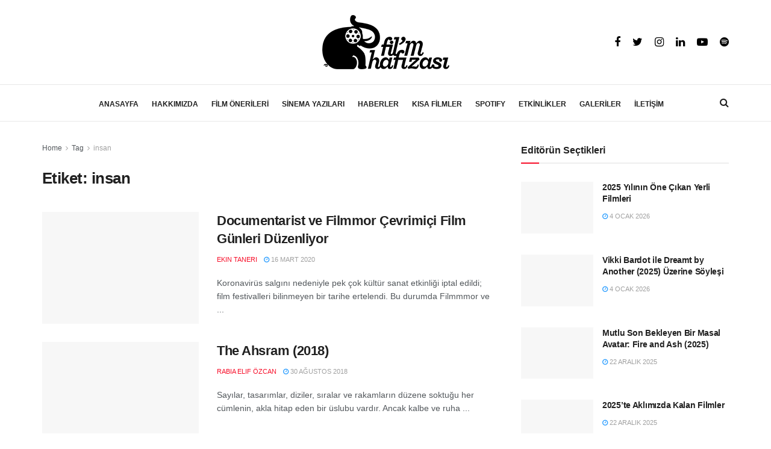

--- FILE ---
content_type: text/html; charset=UTF-8
request_url: https://filmhafizasi.com/tag/insan/
body_size: 38330
content:
<!doctype html>
<!--[if lt IE 7]><html class="no-js lt-ie9 lt-ie8 lt-ie7" lang="tr" prefix="og: https://ogp.me/ns#"> <![endif]-->
<!--[if IE 7]><html class="no-js lt-ie9 lt-ie8" lang="tr" prefix="og: https://ogp.me/ns#"> <![endif]-->
<!--[if IE 8]><html class="no-js lt-ie9" lang="tr" prefix="og: https://ogp.me/ns#"> <![endif]-->
<!--[if IE 9]><html class="no-js lt-ie10" lang="tr" prefix="og: https://ogp.me/ns#"> <![endif]-->
<!--[if gt IE 8]><html class="no-js" lang="tr" prefix="og: https://ogp.me/ns#"> <![endif]--><head><script data-no-optimize="1">var litespeed_docref=sessionStorage.getItem("litespeed_docref");litespeed_docref&&(Object.defineProperty(document,"referrer",{get:function(){return litespeed_docref}}),sessionStorage.removeItem("litespeed_docref"));</script> <meta http-equiv="Content-Type" content="text/html; charset=UTF-8" /><meta name='viewport' content='width=device-width, initial-scale=1, user-scalable=yes' /><link rel="profile" href="https://gmpg.org/xfn/11" /><link rel="pingback" href="https://filmhafizasi.com/xmlrpc.php" /><style>img:is([sizes="auto" i], [sizes^="auto," i]) { contain-intrinsic-size: 3000px 1500px }</style> <script type="litespeed/javascript">var jnews_ajax_url='/?ajax-request=jnews'</script> <title>Insan &ndash; Fil&#039;m Hafızası</title><meta name="description" content="insan Etiketi –"/><meta name="robots" content="follow, index, max-snippet:-1, max-video-preview:-1, max-image-preview:large"/><link rel="canonical" href="https://filmhafizasi.com/tag/insan/" /><meta property="og:locale" content="tr_TR" /><meta property="og:type" content="article" /><meta property="og:title" content="Insan &ndash; Fil&#039;m Hafızası" /><meta property="og:description" content="insan Etiketi –" /><meta property="og:url" content="https://filmhafizasi.com/tag/insan/" /><meta property="og:site_name" content="Fil&#039;m Hafızası" /><meta name="twitter:card" content="summary_large_image" /><meta name="twitter:title" content="Insan &ndash; Fil&#039;m Hafızası" /><meta name="twitter:description" content="insan Etiketi –" /><meta name="twitter:label1" content="Yazılar" /><meta name="twitter:data1" content="5" /> <script type="application/ld+json" class="rank-math-schema">{"@context":"https://schema.org","@graph":[{"@type":"NewsMediaOrganization","@id":"https://filmhafizasi.com/#organization","name":"#site_title","url":"https://filmhafizasi.com","logo":{"@type":"ImageObject","@id":"https://filmhafizasi.com/#logo","url":"https://filmhafizasi.com/wp-content/uploads/2025/05/film-hafizasi-logo.png","contentUrl":"https://filmhafizasi.com/wp-content/uploads/2025/05/film-hafizasi-logo.png","caption":"Fil'm Haf\u0131zas\u0131","inLanguage":"tr","width":"211","height":"90"},"description":"Fil'm Haf\u0131zas\u0131"},{"@type":"WebSite","@id":"https://filmhafizasi.com/#website","url":"https://filmhafizasi.com","name":"Fil'm Haf\u0131zas\u0131","alternateName":"Film Haf\u0131zas\u0131","publisher":{"@id":"https://filmhafizasi.com/#organization"},"inLanguage":"tr"},{"@type":"BreadcrumbList","@id":"https://filmhafizasi.com/tag/insan/#breadcrumb","itemListElement":[{"@type":"ListItem","position":"1","item":{"@id":"https://filmhafizasi.com","name":"Anasayfa"}},{"@type":"ListItem","position":"2","item":{"@id":"https://filmhafizasi.com/tag/insan/","name":"insan"}}]},{"@type":"CollectionPage","@id":"https://filmhafizasi.com/tag/insan/#webpage","url":"https://filmhafizasi.com/tag/insan/","name":"Insan &ndash; Fil&#039;m Haf\u0131zas\u0131","isPartOf":{"@id":"https://filmhafizasi.com/#website"},"inLanguage":"tr","breadcrumb":{"@id":"https://filmhafizasi.com/tag/insan/#breadcrumb"}}]}</script> <link rel='dns-prefetch' href='//www.googletagmanager.com' /><link rel='dns-prefetch' href='//fonts.googleapis.com' /><link rel="alternate" type="application/rss+xml" title="Fil&#039;m Hafızası &raquo; akışı" href="https://filmhafizasi.com/feed/" /><link rel="alternate" type="application/rss+xml" title="Fil&#039;m Hafızası &raquo; yorum akışı" href="https://filmhafizasi.com/comments/feed/" /><link rel="alternate" type="application/rss+xml" title="Fil&#039;m Hafızası &raquo; insan etiket akışı" href="https://filmhafizasi.com/tag/insan/feed/" /><link data-optimized="2" rel="stylesheet" href="https://filmhafizasi.com/wp-content/litespeed/css/a5a3dbb3c6427a2694a55a2afd2a6c07.css?ver=d25bf" /><style id='classic-theme-styles-inline-css' type='text/css'>/*! This file is auto-generated */
.wp-block-button__link{color:#fff;background-color:#32373c;border-radius:9999px;box-shadow:none;text-decoration:none;padding:calc(.667em + 2px) calc(1.333em + 2px);font-size:1.125em}.wp-block-file__button{background:#32373c;color:#fff;text-decoration:none}</style><style id='pdfemb-pdf-embedder-viewer-style-inline-css' type='text/css'>.wp-block-pdfemb-pdf-embedder-viewer{max-width:none}</style><style id='global-styles-inline-css' type='text/css'>:root{--wp--preset--aspect-ratio--square: 1;--wp--preset--aspect-ratio--4-3: 4/3;--wp--preset--aspect-ratio--3-4: 3/4;--wp--preset--aspect-ratio--3-2: 3/2;--wp--preset--aspect-ratio--2-3: 2/3;--wp--preset--aspect-ratio--16-9: 16/9;--wp--preset--aspect-ratio--9-16: 9/16;--wp--preset--color--black: #000000;--wp--preset--color--cyan-bluish-gray: #abb8c3;--wp--preset--color--white: #ffffff;--wp--preset--color--pale-pink: #f78da7;--wp--preset--color--vivid-red: #cf2e2e;--wp--preset--color--luminous-vivid-orange: #ff6900;--wp--preset--color--luminous-vivid-amber: #fcb900;--wp--preset--color--light-green-cyan: #7bdcb5;--wp--preset--color--vivid-green-cyan: #00d084;--wp--preset--color--pale-cyan-blue: #8ed1fc;--wp--preset--color--vivid-cyan-blue: #0693e3;--wp--preset--color--vivid-purple: #9b51e0;--wp--preset--gradient--vivid-cyan-blue-to-vivid-purple: linear-gradient(135deg,rgba(6,147,227,1) 0%,rgb(155,81,224) 100%);--wp--preset--gradient--light-green-cyan-to-vivid-green-cyan: linear-gradient(135deg,rgb(122,220,180) 0%,rgb(0,208,130) 100%);--wp--preset--gradient--luminous-vivid-amber-to-luminous-vivid-orange: linear-gradient(135deg,rgba(252,185,0,1) 0%,rgba(255,105,0,1) 100%);--wp--preset--gradient--luminous-vivid-orange-to-vivid-red: linear-gradient(135deg,rgba(255,105,0,1) 0%,rgb(207,46,46) 100%);--wp--preset--gradient--very-light-gray-to-cyan-bluish-gray: linear-gradient(135deg,rgb(238,238,238) 0%,rgb(169,184,195) 100%);--wp--preset--gradient--cool-to-warm-spectrum: linear-gradient(135deg,rgb(74,234,220) 0%,rgb(151,120,209) 20%,rgb(207,42,186) 40%,rgb(238,44,130) 60%,rgb(251,105,98) 80%,rgb(254,248,76) 100%);--wp--preset--gradient--blush-light-purple: linear-gradient(135deg,rgb(255,206,236) 0%,rgb(152,150,240) 100%);--wp--preset--gradient--blush-bordeaux: linear-gradient(135deg,rgb(254,205,165) 0%,rgb(254,45,45) 50%,rgb(107,0,62) 100%);--wp--preset--gradient--luminous-dusk: linear-gradient(135deg,rgb(255,203,112) 0%,rgb(199,81,192) 50%,rgb(65,88,208) 100%);--wp--preset--gradient--pale-ocean: linear-gradient(135deg,rgb(255,245,203) 0%,rgb(182,227,212) 50%,rgb(51,167,181) 100%);--wp--preset--gradient--electric-grass: linear-gradient(135deg,rgb(202,248,128) 0%,rgb(113,206,126) 100%);--wp--preset--gradient--midnight: linear-gradient(135deg,rgb(2,3,129) 0%,rgb(40,116,252) 100%);--wp--preset--font-size--small: 13px;--wp--preset--font-size--medium: 20px;--wp--preset--font-size--large: 36px;--wp--preset--font-size--x-large: 42px;--wp--preset--spacing--20: 0.44rem;--wp--preset--spacing--30: 0.67rem;--wp--preset--spacing--40: 1rem;--wp--preset--spacing--50: 1.5rem;--wp--preset--spacing--60: 2.25rem;--wp--preset--spacing--70: 3.38rem;--wp--preset--spacing--80: 5.06rem;--wp--preset--shadow--natural: 6px 6px 9px rgba(0, 0, 0, 0.2);--wp--preset--shadow--deep: 12px 12px 50px rgba(0, 0, 0, 0.4);--wp--preset--shadow--sharp: 6px 6px 0px rgba(0, 0, 0, 0.2);--wp--preset--shadow--outlined: 6px 6px 0px -3px rgba(255, 255, 255, 1), 6px 6px rgba(0, 0, 0, 1);--wp--preset--shadow--crisp: 6px 6px 0px rgba(0, 0, 0, 1);}:where(.is-layout-flex){gap: 0.5em;}:where(.is-layout-grid){gap: 0.5em;}body .is-layout-flex{display: flex;}.is-layout-flex{flex-wrap: wrap;align-items: center;}.is-layout-flex > :is(*, div){margin: 0;}body .is-layout-grid{display: grid;}.is-layout-grid > :is(*, div){margin: 0;}:where(.wp-block-columns.is-layout-flex){gap: 2em;}:where(.wp-block-columns.is-layout-grid){gap: 2em;}:where(.wp-block-post-template.is-layout-flex){gap: 1.25em;}:where(.wp-block-post-template.is-layout-grid){gap: 1.25em;}.has-black-color{color: var(--wp--preset--color--black) !important;}.has-cyan-bluish-gray-color{color: var(--wp--preset--color--cyan-bluish-gray) !important;}.has-white-color{color: var(--wp--preset--color--white) !important;}.has-pale-pink-color{color: var(--wp--preset--color--pale-pink) !important;}.has-vivid-red-color{color: var(--wp--preset--color--vivid-red) !important;}.has-luminous-vivid-orange-color{color: var(--wp--preset--color--luminous-vivid-orange) !important;}.has-luminous-vivid-amber-color{color: var(--wp--preset--color--luminous-vivid-amber) !important;}.has-light-green-cyan-color{color: var(--wp--preset--color--light-green-cyan) !important;}.has-vivid-green-cyan-color{color: var(--wp--preset--color--vivid-green-cyan) !important;}.has-pale-cyan-blue-color{color: var(--wp--preset--color--pale-cyan-blue) !important;}.has-vivid-cyan-blue-color{color: var(--wp--preset--color--vivid-cyan-blue) !important;}.has-vivid-purple-color{color: var(--wp--preset--color--vivid-purple) !important;}.has-black-background-color{background-color: var(--wp--preset--color--black) !important;}.has-cyan-bluish-gray-background-color{background-color: var(--wp--preset--color--cyan-bluish-gray) !important;}.has-white-background-color{background-color: var(--wp--preset--color--white) !important;}.has-pale-pink-background-color{background-color: var(--wp--preset--color--pale-pink) !important;}.has-vivid-red-background-color{background-color: var(--wp--preset--color--vivid-red) !important;}.has-luminous-vivid-orange-background-color{background-color: var(--wp--preset--color--luminous-vivid-orange) !important;}.has-luminous-vivid-amber-background-color{background-color: var(--wp--preset--color--luminous-vivid-amber) !important;}.has-light-green-cyan-background-color{background-color: var(--wp--preset--color--light-green-cyan) !important;}.has-vivid-green-cyan-background-color{background-color: var(--wp--preset--color--vivid-green-cyan) !important;}.has-pale-cyan-blue-background-color{background-color: var(--wp--preset--color--pale-cyan-blue) !important;}.has-vivid-cyan-blue-background-color{background-color: var(--wp--preset--color--vivid-cyan-blue) !important;}.has-vivid-purple-background-color{background-color: var(--wp--preset--color--vivid-purple) !important;}.has-black-border-color{border-color: var(--wp--preset--color--black) !important;}.has-cyan-bluish-gray-border-color{border-color: var(--wp--preset--color--cyan-bluish-gray) !important;}.has-white-border-color{border-color: var(--wp--preset--color--white) !important;}.has-pale-pink-border-color{border-color: var(--wp--preset--color--pale-pink) !important;}.has-vivid-red-border-color{border-color: var(--wp--preset--color--vivid-red) !important;}.has-luminous-vivid-orange-border-color{border-color: var(--wp--preset--color--luminous-vivid-orange) !important;}.has-luminous-vivid-amber-border-color{border-color: var(--wp--preset--color--luminous-vivid-amber) !important;}.has-light-green-cyan-border-color{border-color: var(--wp--preset--color--light-green-cyan) !important;}.has-vivid-green-cyan-border-color{border-color: var(--wp--preset--color--vivid-green-cyan) !important;}.has-pale-cyan-blue-border-color{border-color: var(--wp--preset--color--pale-cyan-blue) !important;}.has-vivid-cyan-blue-border-color{border-color: var(--wp--preset--color--vivid-cyan-blue) !important;}.has-vivid-purple-border-color{border-color: var(--wp--preset--color--vivid-purple) !important;}.has-vivid-cyan-blue-to-vivid-purple-gradient-background{background: var(--wp--preset--gradient--vivid-cyan-blue-to-vivid-purple) !important;}.has-light-green-cyan-to-vivid-green-cyan-gradient-background{background: var(--wp--preset--gradient--light-green-cyan-to-vivid-green-cyan) !important;}.has-luminous-vivid-amber-to-luminous-vivid-orange-gradient-background{background: var(--wp--preset--gradient--luminous-vivid-amber-to-luminous-vivid-orange) !important;}.has-luminous-vivid-orange-to-vivid-red-gradient-background{background: var(--wp--preset--gradient--luminous-vivid-orange-to-vivid-red) !important;}.has-very-light-gray-to-cyan-bluish-gray-gradient-background{background: var(--wp--preset--gradient--very-light-gray-to-cyan-bluish-gray) !important;}.has-cool-to-warm-spectrum-gradient-background{background: var(--wp--preset--gradient--cool-to-warm-spectrum) !important;}.has-blush-light-purple-gradient-background{background: var(--wp--preset--gradient--blush-light-purple) !important;}.has-blush-bordeaux-gradient-background{background: var(--wp--preset--gradient--blush-bordeaux) !important;}.has-luminous-dusk-gradient-background{background: var(--wp--preset--gradient--luminous-dusk) !important;}.has-pale-ocean-gradient-background{background: var(--wp--preset--gradient--pale-ocean) !important;}.has-electric-grass-gradient-background{background: var(--wp--preset--gradient--electric-grass) !important;}.has-midnight-gradient-background{background: var(--wp--preset--gradient--midnight) !important;}.has-small-font-size{font-size: var(--wp--preset--font-size--small) !important;}.has-medium-font-size{font-size: var(--wp--preset--font-size--medium) !important;}.has-large-font-size{font-size: var(--wp--preset--font-size--large) !important;}.has-x-large-font-size{font-size: var(--wp--preset--font-size--x-large) !important;}
:where(.wp-block-post-template.is-layout-flex){gap: 1.25em;}:where(.wp-block-post-template.is-layout-grid){gap: 1.25em;}
:where(.wp-block-columns.is-layout-flex){gap: 2em;}:where(.wp-block-columns.is-layout-grid){gap: 2em;}
:root :where(.wp-block-pullquote){font-size: 1.5em;line-height: 1.6;}</style> <script type="litespeed/javascript" data-src="https://filmhafizasi.com/wp-includes/js/jquery/jquery.min.js" id="jquery-core-js"></script> <script id="utils-js-extra" type="litespeed/javascript">var userSettings={"url":"\/","uid":"0","time":"1769108456","secure":"1"}</script> <!--[if lt IE 8]> <script type="text/javascript" src="https://filmhafizasi.com/wp-includes/js/json2.min.js" id="json2-js"></script> <![endif]--> <script type="litespeed/javascript" data-src="https://www.googletagmanager.com/gtag/js?id=G-PHEX7ESWQV" id="google_gtagjs-js"></script> <script id="google_gtagjs-js-after" type="litespeed/javascript">window.dataLayer=window.dataLayer||[];function gtag(){dataLayer.push(arguments)}
gtag("set","linker",{"domains":["filmhafizasi.com"]});gtag("js",new Date());gtag("set","developer_id.dZTNiMT",!0);gtag("config","G-PHEX7ESWQV")</script> <link rel="https://api.w.org/" href="https://filmhafizasi.com/wp-json/" /><link rel="alternate" title="JSON" type="application/json" href="https://filmhafizasi.com/wp-json/wp/v2/tags/13150" /><link rel="EditURI" type="application/rsd+xml" title="RSD" href="https://filmhafizasi.com/xmlrpc.php?rsd" /><meta name="generator" content="Site Kit by Google 1.170.0" /><script type='text/javascript' data-cfasync='false'>var _mmunch = {'front': false, 'page': false, 'post': false, 'category': false, 'author': false, 'search': false, 'attachment': false, 'tag': false};_mmunch['tag'] = true;</script><script data-cfasync="false" src="//a.mailmunch.co/app/v1/site.js" id="mailmunch-script" data-plugin="mailmunch" data-mailmunch-site-id="922082" async></script> <meta name="google-adsense-platform-account" content="ca-host-pub-2644536267352236"><meta name="google-adsense-platform-domain" content="sitekit.withgoogle.com"><meta name="generator" content="Powered by WPBakery Page Builder - drag and drop page builder for WordPress."/> <script type='application/ld+json'>{"@context":"http:\/\/schema.org","@type":"Organization","@id":"https:\/\/filmhafizasi.com\/#organization","url":"https:\/\/filmhafizasi.com\/","name":"Fil'm Haf\u0131zas\u0131","logo":{"@type":"ImageObject","url":"https:\/\/filmhafizasi.com\/wp-content\/uploads\/2017\/05\/logo-siyah.png"},"sameAs":["https:\/\/www.facebook.com\/filmhafizasi","https:\/\/twitter.com\/filmhafizasi","https:\/\/www.instagram.com\/filmhafizasi\/","https:\/\/www.linkedin.com\/company\/fil'm-haf-zas-\/","https:\/\/www.youtube.com\/channel\/UCVk9zz-BDDGuqFgijZUl8hA","https:\/\/open.spotify.com\/show\/7awZBWg7FmFCWgXwbzHvhQ?si=4QDZ7b9jS9qmAEy4eSgqvw"]}</script> <script type='application/ld+json'>{"@context":"http:\/\/schema.org","@type":"WebSite","@id":"https:\/\/filmhafizasi.com\/#website","url":"https:\/\/filmhafizasi.com\/","name":"Fil'm Haf\u0131zas\u0131","potentialAction":{"@type":"SearchAction","target":"https:\/\/filmhafizasi.com\/?s={search_term_string}","query-input":"required name=search_term_string"}}</script> <link rel="icon" href="https://filmhafizasi.com/wp-content/uploads/2014/01/logo-siyah-50x50.png" sizes="32x32" /><link rel="icon" href="https://filmhafizasi.com/wp-content/uploads/2014/01/logo-siyah.png" sizes="192x192" /><link rel="apple-touch-icon" href="https://filmhafizasi.com/wp-content/uploads/2014/01/logo-siyah.png" /><meta name="msapplication-TileImage" content="https://filmhafizasi.com/wp-content/uploads/2014/01/logo-siyah.png" /><style id="jeg_dynamic_css" type="text/css" data-type="jeg_custom-css">.jeg_topbar .jeg_nav_row, .jeg_topbar .jeg_search_no_expand .jeg_search_input { line-height : 20px; } .jeg_topbar .jeg_nav_row, .jeg_topbar .jeg_nav_icon { height : 20px; } .jeg_header .jeg_bottombar.jeg_navbar,.jeg_bottombar .jeg_nav_icon { height : 60px; } .jeg_header .jeg_bottombar.jeg_navbar, .jeg_header .jeg_bottombar .jeg_main_menu:not(.jeg_menu_style_1) > li > a, .jeg_header .jeg_bottombar .jeg_menu_style_1 > li, .jeg_header .jeg_bottombar .jeg_menu:not(.jeg_main_menu) > li > a { line-height : 60px; } .jeg_header .jeg_bottombar, .jeg_header .jeg_bottombar.jeg_navbar_dark, .jeg_bottombar.jeg_navbar_boxed .jeg_nav_row, .jeg_bottombar.jeg_navbar_dark.jeg_navbar_boxed .jeg_nav_row { border-top-width : 1px; } .jeg_header .socials_widget > a > i.fa:before { color : #000000; } .jeg_footer_content,.jeg_footer.dark .jeg_footer_content { background-color : #ffffff; color : #848484; } .jeg_footer .jeg_footer_heading h3,.jeg_footer.dark .jeg_footer_heading h3,.jeg_footer .widget h2,.jeg_footer .footer_dark .widget h2 { color : #8c8c8c; } .jeg_footer .jeg_footer_content a, .jeg_footer.dark .jeg_footer_content a { color : #757575; } .jeg_footer .jeg_footer_content a:hover,.jeg_footer.dark .jeg_footer_content a:hover { color : #727272; } .jeg_footer input[type="submit"],.jeg_footer .btn,.jeg_footer .button { color : #939393; } .jeg_footer_secondary,.jeg_footer.dark .jeg_footer_secondary { border-top-color : #dbdbdb; } .jeg_footer_2 .footer_column,.jeg_footer_2.dark .footer_column { border-right-color : #dbdbdb; } .jeg_footer_5 .jeg_footer_social, .jeg_footer_5 .footer_column, .jeg_footer_5 .jeg_footer_secondary,.jeg_footer_5.dark .jeg_footer_social,.jeg_footer_5.dark .footer_column,.jeg_footer_5.dark .jeg_footer_secondary { border-color : #dbdbdb; } .jeg_footer_bottom,.jeg_footer.dark .jeg_footer_bottom,.jeg_footer_secondary,.jeg_footer.dark .jeg_footer_secondary { background-color : #ffffff; } .jeg_footer_secondary,.jeg_footer.dark .jeg_footer_secondary,.jeg_footer_bottom,.jeg_footer.dark .jeg_footer_bottom,.jeg_footer_sidecontent .jeg_footer_primary { color : #9e9e9e; } .jeg_menu_footer a,.jeg_footer.dark .jeg_menu_footer a,.jeg_footer_sidecontent .jeg_footer_primary .col-md-7 .jeg_menu_footer a { color : #ffffff; } body,input,textarea,select,.chosen-container-single .chosen-single,.btn,.button { font-family: Lora,Helvetica,Arial,sans-serif;font-size: 18px;  } .jeg_main_menu > li > a { font-family: Lora,Helvetica,Arial,sans-serif;font-size: 12px;  } .jeg_post_title, .entry-header .jeg_post_title, .jeg_single_tpl_2 .entry-header .jeg_post_title, .jeg_single_tpl_3 .entry-header .jeg_post_title, .jeg_single_tpl_6 .entry-header .jeg_post_title { font-family: "DM Serif Text",Helvetica,Arial,sans-serif;font-weight : 400; font-style : normal; font-size: 3em;  }</style><style type="text/css">.no_thumbnail .jeg_thumb,
					.thumbnail-container.no_thumbnail {
					    display: none !important;
					}
					.jeg_search_result .jeg_pl_xs_3.no_thumbnail .jeg_postblock_content,
					.jeg_sidefeed .jeg_pl_xs_3.no_thumbnail .jeg_postblock_content,
					.jeg_pl_sm.no_thumbnail .jeg_postblock_content {
					    margin-left: 0;
					}
					.jeg_postblock_11 .no_thumbnail .jeg_postblock_content,
					.jeg_postblock_12 .no_thumbnail .jeg_postblock_content,
					.jeg_postblock_12.jeg_col_3o3 .no_thumbnail .jeg_postblock_content  {
					    margin-top: 0;
					}
					.jeg_postblock_15 .jeg_pl_md_box.no_thumbnail .jeg_postblock_content,
					.jeg_postblock_19 .jeg_pl_md_box.no_thumbnail .jeg_postblock_content,
					.jeg_postblock_24 .jeg_pl_md_box.no_thumbnail .jeg_postblock_content,
					.jeg_sidefeed .jeg_pl_md_box .jeg_postblock_content {
					    position: relative;
					}
					.jeg_postblock_carousel_2 .no_thumbnail .jeg_post_title a,
					.jeg_postblock_carousel_2 .no_thumbnail .jeg_post_title a:hover,
					.jeg_postblock_carousel_2 .no_thumbnail .jeg_post_meta .fa {
					    color: #212121 !important;
					}</style><noscript><style>.wpb_animate_when_almost_visible { opacity: 1; }</style></noscript> <script type="litespeed/javascript" data-src="https://securepubads.g.doubleclick.net/tag/js/gpt.js"></script> <script type="litespeed/javascript">window.googletag=window.googletag||{cmd:[]};googletag.cmd.push(function(){googletag.defineSlot('/22238966/Filmhafizasi-970x250',[970,250],'div-gpt-ad-1647248892586-0').addService(googletag.pubads());googletag.pubads().enableSingleRequest();googletag.pubads().collapseEmptyDivs();googletag.enableServices()})</script> </head><body class="archive tag tag-insan tag-13150 wp-embed-responsive wp-theme-fil wp-child-theme-fil-child jeg_toggle_dark jnews jsc_normal wpb-js-composer js-comp-ver-6.3.0 vc_responsive"><div class="jeg_ad jeg_ad_top jnews_header_top_ads"><div class='ads-wrapper  '></div></div><div class="jeg_viewport"><div class="jeg_header_wrapper"><div class="jeg_header_instagram_wrapper"></div><div class="jeg_header normal"><div class="jeg_midbar jeg_container normal"><div class="container"><div class="jeg_nav_row"><div class="jeg_nav_col jeg_nav_left jeg_nav_normal"><div class="item_wrap jeg_nav_alignleft"></div></div><div class="jeg_nav_col jeg_nav_center jeg_nav_grow"><div class="item_wrap jeg_nav_aligncenter"><div class="jeg_nav_item jeg_logo jeg_desktop_logo"><div class="site-title">
<a href="https://filmhafizasi.com/" style="padding: 0 0 0 0;">
<img data-lazyloaded="1" src="[data-uri]" width="211" height="90" class='jeg_logo_img' data-src="https://filmhafizasi.com/wp-content/uploads/2021/04/film-hafizasi-logo.png" data-srcset="https://filmhafizasi.com/wp-content/uploads/2021/04/film-hafizasi-logo.png 1x, https://filmhafizasi.com/wp-content/uploads/2021/04/film-hafizasi-logo-2x.png 2x" alt="Fil&#039;m Hafızası"data-light-src="https://filmhafizasi.com/wp-content/uploads/2021/04/film-hafizasi-logo.png" data-light-srcset="https://filmhafizasi.com/wp-content/uploads/2021/04/film-hafizasi-logo.png 1x, https://filmhafizasi.com/wp-content/uploads/2021/04/film-hafizasi-logo-2x.png 2x" data-dark-src="" data-dark-srcset=" 1x,  2x">	    	</a></div></div></div></div><div class="jeg_nav_col jeg_nav_right jeg_nav_normal"><div class="item_wrap jeg_nav_alignright"><div
class="jeg_nav_item socials_widget jeg_social_icon_block nobg">
<a href="https://www.facebook.com/filmhafizasi" target='_blank' class="jeg_facebook"><i class="fa fa-facebook"></i> </a><a href="https://twitter.com/filmhafizasi" target='_blank' class="jeg_twitter"><i class="fa fa-twitter"></i> </a><a href="https://www.instagram.com/filmhafizasi/" target='_blank' class="jeg_instagram"><i class="fa fa-instagram"></i> </a><a href="https://www.linkedin.com/company/fil'm-haf-zas-/" target='_blank' class="jeg_linkedin"><i class="fa fa-linkedin"></i> </a><a href="https://www.youtube.com/channel/UCVk9zz-BDDGuqFgijZUl8hA" target='_blank' class="jeg_youtube"><i class="fa fa-youtube-play"></i> </a><a href="https://open.spotify.com/show/7awZBWg7FmFCWgXwbzHvhQ?si=4QDZ7b9jS9qmAEy4eSgqvw" target='_blank' class="jeg_rss"><i class="fa fa-rss"></i> </a></div></div></div></div></div></div><div class="jeg_bottombar jeg_navbar jeg_container jeg_navbar_wrapper jeg_navbar_normal jeg_navbar_normal"><div class="container"><div class="jeg_nav_row"><div class="jeg_nav_col jeg_nav_left jeg_nav_normal"><div class="item_wrap jeg_nav_alignleft"></div></div><div class="jeg_nav_col jeg_nav_center jeg_nav_grow"><div class="item_wrap jeg_nav_aligncenter"><div class="jeg_main_menu_wrapper"><div class="jeg_nav_item jeg_mainmenu_wrap"><ul class="jeg_menu jeg_main_menu jeg_menu_style_1" data-animation="animate"><li id="menu-item-621" class="menu-item menu-item-type-custom menu-item-object-custom menu-item-621 bgnav" data-item-row="default" ><a href="/">ANASAYFA</a></li><li id="menu-item-116463" class="menu-item menu-item-type-post_type menu-item-object-page menu-item-has-children menu-item-116463 bgnav" data-item-row="default" ><a href="https://filmhafizasi.com/hakkimizda/">HAKKIMIZDA</a><ul class="sub-menu"><li id="menu-item-58627" class="menu-item menu-item-type-post_type menu-item-object-page menu-item-58627 bgnav" data-item-row="default" ><a href="https://filmhafizasi.com/hakkimizda/">BİZ KİMİZ?</a></li><li id="menu-item-58625" class="menu-item menu-item-type-post_type menu-item-object-page menu-item-58625 bgnav" data-item-row="default" ><a href="https://filmhafizasi.com/ekibimiz/">EKİBİMİZ</a></li><li id="menu-item-86361" class="menu-item menu-item-type-post_type menu-item-object-page menu-item-86361 bgnav" data-item-row="default" ><a href="https://filmhafizasi.com/gonulluluk-ilanlari/">GÖNÜLLÜLÜK İLANLARI</a></li></ul></li><li id="menu-item-2502" class="menu-item menu-item-type-taxonomy menu-item-object-category menu-item-2502 bgnav jeg_megamenu custom" data-item-row="default" ><a href="https://filmhafizasi.com/category/film-onerileri/">FİLM ÖNERİLERİ</a><div class="sub-menu custom-mega-menu"><style type="text/css" data-type="vc_shortcodes-custom-css">.vc_custom_1601561554808{margin-bottom: 0px !important;}</style><div class="row vc_row wpb_row vc_row-fluid"><div class="jeg-vc-wrapper"><div class="wpb_column jeg_column vc_column_container vc_col-sm-3"><div class="jeg_wrapper wpb_wrapper"><div  class="vc_wp_custommenu wpb_content_element"><div class="widget widget_nav_menu"><div class="menu-sinema-odalari-container"><ul id="menu-sinema-odalari" class="menu"><li id="menu-item-45579" class="menu-item menu-item-type-taxonomy menu-item-object-category menu-item-45579 bgnav" data-item-row="default" ><a href="https://filmhafizasi.com/category/film-onerileri/aksiyon-macera/">Aksiyon &#8211; Macera</a></li><li id="menu-item-45580" class="menu-item menu-item-type-taxonomy menu-item-object-category menu-item-45580 bgnav" data-item-row="default" ><a href="https://filmhafizasi.com/category/film-onerileri/animasyon/">Animasyon</a></li><li id="menu-item-45581" class="menu-item menu-item-type-taxonomy menu-item-object-category menu-item-45581 bgnav" data-item-row="default" ><a href="https://filmhafizasi.com/category/film-onerileri/belgesel/">Belgesel</a></li><li id="menu-item-45582" class="menu-item menu-item-type-taxonomy menu-item-object-category menu-item-45582 bgnav" data-item-row="default" ><a href="https://filmhafizasi.com/category/film-onerileri/bilim-kurgu-fantastik/">Bilim Kurgu &#8211; Fantastik</a></li><li id="menu-item-45583" class="menu-item menu-item-type-taxonomy menu-item-object-category menu-item-45583 bgnav" data-item-row="default" ><a href="https://filmhafizasi.com/category/film-onerileri/biyografi-tarih/">Biyografi &#8211; Tarih</a></li><li id="menu-item-45584" class="menu-item menu-item-type-taxonomy menu-item-object-category menu-item-45584 bgnav" data-item-row="default" ><a href="https://filmhafizasi.com/category/film-onerileri/drama/">Drama</a></li><li id="menu-item-45585" class="menu-item menu-item-type-taxonomy menu-item-object-category menu-item-45585 bgnav" data-item-row="default" ><a href="https://filmhafizasi.com/category/film-onerileri/erotik/">Erotik</a></li><li id="menu-item-45586" class="menu-item menu-item-type-taxonomy menu-item-object-category menu-item-45586 bgnav" data-item-row="default" ><a href="https://filmhafizasi.com/category/film-onerileri/komedi/">Komedi</a></li><li id="menu-item-45587" class="menu-item menu-item-type-taxonomy menu-item-object-category menu-item-45587 bgnav" data-item-row="default" ><a href="https://filmhafizasi.com/category/film-onerileri/korku-gerilim/">Korku &#8211; Gerilim</a></li><li id="menu-item-45588" class="menu-item menu-item-type-taxonomy menu-item-object-category menu-item-45588 bgnav" data-item-row="default" ><a href="https://filmhafizasi.com/category/film-onerileri/lgbti/">LGBTİ</a></li><li id="menu-item-45589" class="menu-item menu-item-type-taxonomy menu-item-object-category menu-item-45589 bgnav" data-item-row="default" ><a href="https://filmhafizasi.com/category/film-onerileri/muzik-muzikal/">Müzik &#8211; Müzikal</a></li><li id="menu-item-45590" class="menu-item menu-item-type-taxonomy menu-item-object-category menu-item-45590 bgnav" data-item-row="default" ><a href="https://filmhafizasi.com/category/film-onerileri/romantik/">Romantik</a></li><li id="menu-item-45591" class="menu-item menu-item-type-taxonomy menu-item-object-category menu-item-45591 bgnav" data-item-row="default" ><a href="https://filmhafizasi.com/category/film-onerileri/savas/">Savaş</a></li><li id="menu-item-45592" class="menu-item menu-item-type-taxonomy menu-item-object-category menu-item-45592 bgnav" data-item-row="default" ><a href="https://filmhafizasi.com/category/film-onerileri/suc-gizem/">Suç &#8211; Gizem</a></li><li id="menu-item-45593" class="menu-item menu-item-type-taxonomy menu-item-object-category menu-item-45593 bgnav" data-item-row="default" ><a href="https://filmhafizasi.com/category/film-onerileri/western/">Western</a></li></ul></div></div></div></div></div><div class="wpb_column jeg_column vc_column_container vc_col-sm-9 vc_custom_1601561554808"><div class="jeg_wrapper wpb_wrapper"><div  class="jeg_postblock_23 jeg_postblock jeg_module_hook jeg_pagination_disable jeg_col_3o3 jnews_module_107988_0_697273e89ac2c   " data-unique="jnews_module_107988_0_697273e89ac2c"><div class="jeg_block_container"><div class="jeg_posts_wrap"><div class="jeg_posts jeg_load_more_flag"><article class="jeg_post jeg_pl_md_1 format-standard"><div class="jeg_thumb">
<a href="https://filmhafizasi.com/the-new-yorker-at-100-2025-2/"><div class="thumbnail-container animate-lazy  size-715 "><img width="350" height="250" src="https://filmhafizasi.com/wp-content/themes/fil/assets/img/jeg-empty.png" class="attachment-jnews-350x250 size-jnews-350x250 lazyload wp-post-image" alt="The New Yorker at 100 (2025)" decoding="async" fetchpriority="high" sizes="(max-width: 350px) 100vw, 350px" data-src="https://filmhafizasi.com/wp-content/uploads/2026/01/The-New-Yorker-at-100-2025-350x250.jpg" data-srcset="https://filmhafizasi.com/wp-content/uploads/2026/01/The-New-Yorker-at-100-2025-350x250.jpg 350w, https://filmhafizasi.com/wp-content/uploads/2026/01/The-New-Yorker-at-100-2025-120x86.jpg 120w, https://filmhafizasi.com/wp-content/uploads/2026/01/The-New-Yorker-at-100-2025-750x536.jpg 750w" data-sizes="auto" data-expand="700" /></div></a><div class="jeg_post_category">
<span><a href="https://filmhafizasi.com/category/film-onerileri/belgesel/" class="category-belgesel">Belgesel</a></span></div></div><div class="jeg_postblock_content"><h3 class="jeg_post_title">
<a href="https://filmhafizasi.com/the-new-yorker-at-100-2025-2/">The New Yorker at 100 (2025)</a></h3><div class="jeg_post_excerpt"><p></p></div><div class="jeg_post_meta"><div class="jeg_meta_author"><span class="by"> </span> <a href="https://filmhafizasi.com/author/selintanyeri/">Selin Tanyeri</a></div><div class="jeg_meta_date"><a href="https://filmhafizasi.com/the-new-yorker-at-100-2025-2/"><i class="fa fa-clock-o"></i> 2 gün önce</a></div></div></div></article><article class="jeg_post jeg_pl_md_1 format-standard"><div class="jeg_thumb">
<a href="https://filmhafizasi.com/the-wandering-earth-2019/"><div class="thumbnail-container animate-lazy  size-715 "><img width="350" height="250" src="https://filmhafizasi.com/wp-content/themes/fil/assets/img/jeg-empty.png" class="attachment-jnews-350x250 size-jnews-350x250 lazyload wp-post-image" alt="The Wandering Earth (2019)" decoding="async" sizes="(max-width: 350px) 100vw, 350px" data-src="https://filmhafizasi.com/wp-content/uploads/2026/01/the-Wandering-world-1-350x250.jpg" data-srcset="https://filmhafizasi.com/wp-content/uploads/2026/01/the-Wandering-world-1-350x250.jpg 350w, https://filmhafizasi.com/wp-content/uploads/2026/01/the-Wandering-world-1-120x86.jpg 120w, https://filmhafizasi.com/wp-content/uploads/2026/01/the-Wandering-world-1-750x536.jpg 750w, https://filmhafizasi.com/wp-content/uploads/2026/01/the-Wandering-world-1-1140x815.jpg 1140w" data-sizes="auto" data-expand="700" /></div></a><div class="jeg_post_category">
<span><a href="https://filmhafizasi.com/category/film-onerileri/bilim-kurgu-fantastik/" class="category-bilim-kurgu-fantastik">Bilim Kurgu - Fantastik</a></span></div></div><div class="jeg_postblock_content"><h3 class="jeg_post_title">
<a href="https://filmhafizasi.com/the-wandering-earth-2019/">The Wandering Earth (2019)</a></h3><div class="jeg_post_excerpt"><p></p></div><div class="jeg_post_meta"><div class="jeg_meta_author"><span class="by"> </span> <a href="https://filmhafizasi.com/author/nesrinkaradag/">Nesrin Karadağ</a></div><div class="jeg_meta_date"><a href="https://filmhafizasi.com/the-wandering-earth-2019/"><i class="fa fa-clock-o"></i> 1 hafta önce</a></div></div></div></article><article class="jeg_post jeg_pl_md_1 format-standard"><div class="jeg_thumb">
<a href="https://filmhafizasi.com/confession-2022/"><div class="thumbnail-container animate-lazy  size-715 "><img width="350" height="250" src="https://filmhafizasi.com/wp-content/themes/fil/assets/img/jeg-empty.png" class="attachment-jnews-350x250 size-jnews-350x250 lazyload wp-post-image" alt="Confession (2022)" decoding="async" sizes="(max-width: 350px) 100vw, 350px" data-src="https://filmhafizasi.com/wp-content/uploads/2026/01/confession-350x250.png" data-srcset="https://filmhafizasi.com/wp-content/uploads/2026/01/confession-350x250.png 350w, https://filmhafizasi.com/wp-content/uploads/2026/01/confession-120x86.png 120w" data-sizes="auto" data-expand="700" /></div></a><div class="jeg_post_category">
<span><a href="https://filmhafizasi.com/category/film-onerileri/korku-gerilim/" class="category-korku-gerilim">Korku - Gerilim</a></span></div></div><div class="jeg_postblock_content"><h3 class="jeg_post_title">
<a href="https://filmhafizasi.com/confession-2022/">Confession (2022)</a></h3><div class="jeg_post_excerpt"><p></p></div><div class="jeg_post_meta"><div class="jeg_meta_author"><span class="by"> </span> <a href="https://filmhafizasi.com/author/elifozcan/">Rabia Elif Özcan</a></div><div class="jeg_meta_date"><a href="https://filmhafizasi.com/confession-2022/"><i class="fa fa-clock-o"></i> 2 hafta önce</a></div></div></div></article><article class="jeg_post jeg_pl_md_1 format-standard"><div class="jeg_thumb">
<a href="https://filmhafizasi.com/prince-of-darkness-1987/"><div class="thumbnail-container animate-lazy  size-715 "><img width="350" height="250" src="https://filmhafizasi.com/wp-content/themes/fil/assets/img/jeg-empty.png" class="attachment-jnews-350x250 size-jnews-350x250 lazyload wp-post-image" alt="Prince of Darkness (1987)" decoding="async" sizes="(max-width: 350px) 100vw, 350px" data-src="https://filmhafizasi.com/wp-content/uploads/2025/12/PrinceOfDarkness08-350x250.webp" data-srcset="https://filmhafizasi.com/wp-content/uploads/2025/12/PrinceOfDarkness08-350x250.webp 350w, https://filmhafizasi.com/wp-content/uploads/2025/12/PrinceOfDarkness08-120x86.webp 120w" data-sizes="auto" data-expand="700" /></div></a><div class="jeg_post_category">
<span><a href="https://filmhafizasi.com/category/film-onerileri/" class="category-film-onerileri">Film Önerileri</a></span></div></div><div class="jeg_postblock_content"><h3 class="jeg_post_title">
<a href="https://filmhafizasi.com/prince-of-darkness-1987/">Prince of Darkness (1987)</a></h3><div class="jeg_post_excerpt"><p></p></div><div class="jeg_post_meta"><div class="jeg_meta_author"><span class="by"> </span> <a href="https://filmhafizasi.com/author/ipekomercikli/">İpek Ömercikli</a></div><div class="jeg_meta_date"><a href="https://filmhafizasi.com/prince-of-darkness-1987/"><i class="fa fa-clock-o"></i> 2 ay önce</a></div></div></div></article><article class="jeg_post jeg_pl_md_1 format-standard"><div class="jeg_thumb">
<a href="https://filmhafizasi.com/decision-to-leave-2022/"><div class="thumbnail-container animate-lazy  size-715 "><img width="350" height="250" src="https://filmhafizasi.com/wp-content/themes/fil/assets/img/jeg-empty.png" class="attachment-jnews-350x250 size-jnews-350x250 lazyload wp-post-image" alt="Decision To Leave (2022)" decoding="async" sizes="(max-width: 350px) 100vw, 350px" data-src="https://filmhafizasi.com/wp-content/uploads/2025/11/decisiontoleave-filmoneri-350x250.jpg" data-srcset="https://filmhafizasi.com/wp-content/uploads/2025/11/decisiontoleave-filmoneri-350x250.jpg 350w, https://filmhafizasi.com/wp-content/uploads/2025/11/decisiontoleave-filmoneri-120x86.jpg 120w" data-sizes="auto" data-expand="700" /></div></a><div class="jeg_post_category">
<span><a href="https://filmhafizasi.com/category/film-onerileri/" class="category-film-onerileri">Film Önerileri</a></span></div></div><div class="jeg_postblock_content"><h3 class="jeg_post_title">
<a href="https://filmhafizasi.com/decision-to-leave-2022/">Decision To Leave (2022)</a></h3><div class="jeg_post_excerpt"><p></p></div><div class="jeg_post_meta"><div class="jeg_meta_author"><span class="by"> </span> <a href="https://filmhafizasi.com/author/ayseyapisik/">Ayşe Yapışık</a></div><div class="jeg_meta_date"><a href="https://filmhafizasi.com/decision-to-leave-2022/"><i class="fa fa-clock-o"></i> 2 ay önce</a></div></div></div></article><article class="jeg_post jeg_pl_md_1 format-standard"><div class="jeg_thumb">
<a href="https://filmhafizasi.com/other-peoples-children-2022/"><div class="thumbnail-container animate-lazy  size-715 "><img width="350" height="250" src="https://filmhafizasi.com/wp-content/themes/fil/assets/img/jeg-empty.png" class="attachment-jnews-350x250 size-jnews-350x250 lazyload wp-post-image" alt="Other People&#8217;s Children (2022)" decoding="async" sizes="(max-width: 350px) 100vw, 350px" data-src="https://filmhafizasi.com/wp-content/uploads/2025/11/other-peoples-children-350x250.jpg" data-srcset="https://filmhafizasi.com/wp-content/uploads/2025/11/other-peoples-children-350x250.jpg 350w, https://filmhafizasi.com/wp-content/uploads/2025/11/other-peoples-children-120x86.jpg 120w, https://filmhafizasi.com/wp-content/uploads/2025/11/other-peoples-children-750x536.jpg 750w" data-sizes="auto" data-expand="700" /></div></a><div class="jeg_post_category">
<span><a href="https://filmhafizasi.com/category/film-onerileri/drama/" class="category-drama">Drama</a></span></div></div><div class="jeg_postblock_content"><h3 class="jeg_post_title">
<a href="https://filmhafizasi.com/other-peoples-children-2022/">Other People&#8217;s Children (2022)</a></h3><div class="jeg_post_excerpt"><p></p></div><div class="jeg_post_meta"><div class="jeg_meta_author"><span class="by"> </span> <a href="https://filmhafizasi.com/author/busrasoylu/">Büşra Soylu</a></div><div class="jeg_meta_date"><a href="https://filmhafizasi.com/other-peoples-children-2022/"><i class="fa fa-clock-o"></i> 2 ay önce</a></div></div></div></article></div></div><div class='module-overlay'><div class='preloader_type preloader_dot'><div class="module-preloader jeg_preloader dot">
<span></span><span></span><span></span></div><div class="module-preloader jeg_preloader circle"><div class="jnews_preloader_circle_outer"><div class="jnews_preloader_circle_inner"></div></div></div><div class="module-preloader jeg_preloader square"><div class="jeg_square"><div class="jeg_square_inner"></div></div></div></div></div></div><div class="jeg_block_navigation"><div class='navigation_overlay'><div class='module-preloader jeg_preloader'><span></span><span></span><span></span></div></div></div> <script type="litespeed/javascript">var jnews_module_107988_0_697273e89ac2c={"header_icon":"","first_title":"","second_title":"","url":"","header_type":"heading_6","header_background":"","header_secondary_background":"","header_text_color":"","header_line_color":"","header_accent_color":"","header_filter_category":"","header_filter_author":"","header_filter_tag":"","header_filter_text":"All","post_type":"post","content_type":"all","number_post":"6","post_offset":"0","unique_content":"disable","include_post":"","exclude_post":"","include_category":"1756","exclude_category":"","include_author":"","include_tag":"","exclude_tag":"","sort_by":"latest","date_format":"ago","date_format_custom":"Y\/m\/d","excerpt_length":"0","excerpt_ellipsis":"","force_normal_image_load":"","pagination_mode":"disable","pagination_nextprev_showtext":"","pagination_number_post":4,"pagination_scroll_limit":0,"boxed":"","boxed_shadow":"","el_id":"","el_class":"","scheme":"","column_width":"12","title_color":"","accent_color":"","alt_color":"","excerpt_color":"","css":"","compatible_column_notice":"","paged":1,"column_class":"jeg_col_3o3","class":"jnews_block_23"}</script> </div></div></div></div></div></div></li><li id="menu-item-2526" class="menu-item menu-item-type-taxonomy menu-item-object-category menu-item-2526 bgnav jeg_megamenu custom" data-item-row="default" ><a href="https://filmhafizasi.com/category/sinema-yazilari/">SİNEMA YAZILARI</a><div class="sub-menu custom-mega-menu"><style type="text/css" data-type="vc_shortcodes-custom-css">.vc_custom_1601561554808{margin-bottom: 0px !important;}</style><div class="row vc_row wpb_row vc_row-fluid"><div class="jeg-vc-wrapper"><div class="wpb_column jeg_column vc_column_container vc_col-sm-3"><div class="jeg_wrapper wpb_wrapper"><div  class="vc_wp_custommenu wpb_content_element"><div class="widget widget_nav_menu"><div class="menu-sinema-yazilari-container"><ul id="menu-sinema-yazilari" class="menu"><li id="menu-item-159197" class="menu-item menu-item-type-taxonomy menu-item-object-category menu-item-159197 bgnav" data-item-row="default" ><a href="https://filmhafizasi.com/category/sinema-yazilari/ayvalik-film-festivali-2025/">Ayvalık Film Festivali 2025</a></li><li id="menu-item-159200" class="menu-item menu-item-type-taxonomy menu-item-object-category menu-item-159200 bgnav" data-item-row="default" ><a href="https://filmhafizasi.com/category/sinema-yazilari/32-altin-koza/">32. Altın Koza</a></li><li id="menu-item-154533" class="menu-item menu-item-type-taxonomy menu-item-object-category menu-item-154533 bgnav" data-item-row="default" ><a href="https://filmhafizasi.com/category/sinema-yazilari/44-istanbul-film-festivali/">44. İstanbul Film Festivali</a></li><li id="menu-item-150274" class="menu-item menu-item-type-taxonomy menu-item-object-category menu-item-150274 bgnav" data-item-row="default" ><a href="https://filmhafizasi.com/category/sinema-yazilari/25-izmir-kisa/">25. İzmir Kısa</a></li><li id="menu-item-115957" class="menu-item menu-item-type-taxonomy menu-item-object-category menu-item-115957 bgnav" data-item-row="default" ><a href="https://filmhafizasi.com/category/sinema-yazilari/film-analizleri/">Film Analizleri</a></li><li id="menu-item-115958" class="menu-item menu-item-type-taxonomy menu-item-object-category menu-item-115958 bgnav" data-item-row="default" ><a href="https://filmhafizasi.com/category/sinema-yazilari/elestiri-izlenim/">Eleştiri &#8211; İzlenim</a></li><li id="menu-item-115959" class="menu-item menu-item-type-taxonomy menu-item-object-category menu-item-115959 bgnav" data-item-row="default" ><a href="https://filmhafizasi.com/category/sinema-yazilari/liste/">Liste</a></li><li id="menu-item-115960" class="menu-item menu-item-type-taxonomy menu-item-object-category menu-item-115960 bgnav" data-item-row="default" ><a href="https://filmhafizasi.com/category/sinema-yazilari/ozel-dosyalar/">Özel Dosyalar</a></li><li id="menu-item-115961" class="menu-item menu-item-type-taxonomy menu-item-object-category menu-item-115961 bgnav" data-item-row="default" ><a href="https://filmhafizasi.com/category/sinema-yazilari/roportajlar/">Röportajlar</a></li></ul></div></div></div></div></div><div class="wpb_column jeg_column vc_column_container vc_col-sm-9 vc_custom_1601561554808"><div class="jeg_wrapper wpb_wrapper"><div  class="jeg_postblock_23 jeg_postblock jeg_module_hook jeg_pagination_disable jeg_col_3o3 jnews_module_107988_1_697273e8a2556   " data-unique="jnews_module_107988_1_697273e8a2556"><div class="jeg_block_container"><div class="jeg_posts_wrap"><div class="jeg_posts jeg_load_more_flag"><article class="jeg_post jeg_pl_md_1 format-standard"><div class="jeg_thumb">
<a href="https://filmhafizasi.com/adalet-sistemi-coktugunde-ne-olur-locked-2025/"><div class="thumbnail-container animate-lazy  size-715 "><img width="350" height="250" src="https://filmhafizasi.com/wp-content/themes/fil/assets/img/jeg-empty.png" class="attachment-jnews-350x250 size-jnews-350x250 lazyload wp-post-image" alt="Adalet Sistemi Çöktüğünde Ne Olur?: Locked (2025)" decoding="async" sizes="(max-width: 350px) 100vw, 350px" data-src="https://filmhafizasi.com/wp-content/uploads/2026/01/Locked-2025-350x250.webp" data-srcset="https://filmhafizasi.com/wp-content/uploads/2026/01/Locked-2025-350x250.webp 350w, https://filmhafizasi.com/wp-content/uploads/2026/01/Locked-2025-120x86.webp 120w, https://filmhafizasi.com/wp-content/uploads/2026/01/Locked-2025-750x536.webp 750w" data-sizes="auto" data-expand="700" /></div></a><div class="jeg_post_category">
<span><a href="https://filmhafizasi.com/category/sinema-yazilari/elestiri-izlenim/" class="category-elestiri-izlenim">Eleştiri - İzlenim</a></span></div></div><div class="jeg_postblock_content"><h3 class="jeg_post_title">
<a href="https://filmhafizasi.com/adalet-sistemi-coktugunde-ne-olur-locked-2025/">Adalet Sistemi Çöktüğünde Ne Olur?: Locked (2025)</a></h3><div class="jeg_post_excerpt"><p></p></div><div class="jeg_post_meta"><div class="jeg_meta_author"><span class="by"> </span> <a href="https://filmhafizasi.com/author/iremyavuzer/">İrem Yavuzer</a></div><div class="jeg_meta_date"><a href="https://filmhafizasi.com/adalet-sistemi-coktugunde-ne-olur-locked-2025/"><i class="fa fa-clock-o"></i> 1 gün önce</a></div></div></div></article><article class="jeg_post jeg_pl_md_1 format-standard"><div class="jeg_thumb">
<a href="https://filmhafizasi.com/yargi-ve-kadin-anatomy-of-a-fall-2023/"><div class="thumbnail-container animate-lazy  size-715 "><img width="350" height="250" src="https://filmhafizasi.com/wp-content/themes/fil/assets/img/jeg-empty.png" class="attachment-jnews-350x250 size-jnews-350x250 lazyload wp-post-image" alt="Yargı ve Kadın: Anatomy of A Fall (2023)" decoding="async" sizes="(max-width: 350px) 100vw, 350px" data-src="https://filmhafizasi.com/wp-content/uploads/2026/01/Anatomy-2000-2000-1125-1125-crop-fill-350x250.jpg" data-srcset="https://filmhafizasi.com/wp-content/uploads/2026/01/Anatomy-2000-2000-1125-1125-crop-fill-350x250.jpg 350w, https://filmhafizasi.com/wp-content/uploads/2026/01/Anatomy-2000-2000-1125-1125-crop-fill-120x86.jpg 120w, https://filmhafizasi.com/wp-content/uploads/2026/01/Anatomy-2000-2000-1125-1125-crop-fill-750x536.jpg 750w, https://filmhafizasi.com/wp-content/uploads/2026/01/Anatomy-2000-2000-1125-1125-crop-fill-1140x815.jpg 1140w" data-sizes="auto" data-expand="700" /></div></a><div class="jeg_post_category">
<span><a href="https://filmhafizasi.com/category/sinema-yazilari/film-analizleri/" class="category-film-analizleri">Film Analizleri</a></span></div></div><div class="jeg_postblock_content"><h3 class="jeg_post_title">
<a href="https://filmhafizasi.com/yargi-ve-kadin-anatomy-of-a-fall-2023/">Yargı ve Kadın: Anatomy of A Fall (2023)</a></h3><div class="jeg_post_excerpt"><p></p></div><div class="jeg_post_meta"><div class="jeg_meta_author"><span class="by"> </span> <a href="https://filmhafizasi.com/author/serkankalender/">Serkan Kalender</a></div><div class="jeg_meta_date"><a href="https://filmhafizasi.com/yargi-ve-kadin-anatomy-of-a-fall-2023/"><i class="fa fa-clock-o"></i> 3 gün önce</a></div></div></div></article><article class="jeg_post jeg_pl_md_1 format-standard"><div class="jeg_thumb">
<a href="https://filmhafizasi.com/the-piano-accident-2025-uzerinden-quentin-dupieux-sinemasina-bir-bakis/"><div class="thumbnail-container animate-lazy  size-715 "><img width="350" height="250" src="https://filmhafizasi.com/wp-content/themes/fil/assets/img/jeg-empty.png" class="attachment-jnews-350x250 size-jnews-350x250 lazyload wp-post-image" alt="The Piano Accident (2025) Üzerinden Quentin Dupieux Sinemasına Bir Bakış" decoding="async" sizes="(max-width: 350px) 100vw, 350px" data-src="https://filmhafizasi.com/wp-content/uploads/2026/01/Piano-accident2-350x250.jpg" data-srcset="https://filmhafizasi.com/wp-content/uploads/2026/01/Piano-accident2-350x250.jpg 350w, https://filmhafizasi.com/wp-content/uploads/2026/01/Piano-accident2-120x86.jpg 120w, https://filmhafizasi.com/wp-content/uploads/2026/01/Piano-accident2-750x536.jpg 750w, https://filmhafizasi.com/wp-content/uploads/2026/01/Piano-accident2-1140x815.jpg 1140w" data-sizes="auto" data-expand="700" /></div></a><div class="jeg_post_category">
<span><a href="https://filmhafizasi.com/category/sinema-yazilari/elestiri-izlenim/" class="category-elestiri-izlenim">Eleştiri - İzlenim</a></span></div></div><div class="jeg_postblock_content"><h3 class="jeg_post_title">
<a href="https://filmhafizasi.com/the-piano-accident-2025-uzerinden-quentin-dupieux-sinemasina-bir-bakis/">The Piano Accident (2025) Üzerinden Quentin Dupieux Sinemasına Bir Bakış</a></h3><div class="jeg_post_excerpt"><p></p></div><div class="jeg_post_meta"><div class="jeg_meta_author"><span class="by"> </span> <a href="https://filmhafizasi.com/author/nesrinkaradag/">Nesrin Karadağ</a></div><div class="jeg_meta_date"><a href="https://filmhafizasi.com/the-piano-accident-2025-uzerinden-quentin-dupieux-sinemasina-bir-bakis/"><i class="fa fa-clock-o"></i> 7 gün önce</a></div></div></div></article></div></div><div class='module-overlay'><div class='preloader_type preloader_dot'><div class="module-preloader jeg_preloader dot">
<span></span><span></span><span></span></div><div class="module-preloader jeg_preloader circle"><div class="jnews_preloader_circle_outer"><div class="jnews_preloader_circle_inner"></div></div></div><div class="module-preloader jeg_preloader square"><div class="jeg_square"><div class="jeg_square_inner"></div></div></div></div></div></div><div class="jeg_block_navigation"><div class='navigation_overlay'><div class='module-preloader jeg_preloader'><span></span><span></span><span></span></div></div></div> <script type="litespeed/javascript">var jnews_module_107988_1_697273e8a2556={"header_icon":"","first_title":"","second_title":"","url":"","header_type":"heading_6","header_background":"","header_secondary_background":"","header_text_color":"","header_line_color":"","header_accent_color":"","header_filter_category":"","header_filter_author":"","header_filter_tag":"","header_filter_text":"All","post_type":"post","content_type":"all","number_post":"3","post_offset":"0","unique_content":"disable","include_post":"","exclude_post":"","include_category":"1780","exclude_category":"","include_author":"","include_tag":"","exclude_tag":"","sort_by":"latest","date_format":"ago","date_format_custom":"Y\/m\/d","excerpt_length":"0","excerpt_ellipsis":"","force_normal_image_load":"","pagination_mode":"disable","pagination_nextprev_showtext":"","pagination_number_post":4,"pagination_scroll_limit":0,"boxed":"","boxed_shadow":"","el_id":"","el_class":"","scheme":"","column_width":"12","title_color":"","accent_color":"","alt_color":"","excerpt_color":"","css":"","compatible_column_notice":"","paged":1,"column_class":"jeg_col_3o3","class":"jnews_block_23"}</script> </div></div></div></div></div></div></li><li id="menu-item-2532" class="menu-item menu-item-type-taxonomy menu-item-object-category menu-item-2532 bgnav jeg_megamenu custom" data-item-row="default" ><a href="https://filmhafizasi.com/category/haberler/">HABERLER</a><div class="sub-menu custom-mega-menu"><style type="text/css" data-type="vc_shortcodes-custom-css">.vc_custom_1601561554808{margin-bottom: 0px !important;}</style><div class="row vc_row wpb_row vc_row-fluid"><div class="jeg-vc-wrapper"><div class="wpb_column jeg_column vc_column_container vc_col-sm-12 vc_custom_1601561554808"><div class="jeg_wrapper wpb_wrapper"><div  class="jeg_postblock_23 jeg_postblock jeg_module_hook jeg_pagination_disable jeg_col_3o3 jnews_module_107988_2_697273e8a6c7e   " data-unique="jnews_module_107988_2_697273e8a6c7e"><div class="jeg_block_container"><div class="jeg_posts_wrap"><div class="jeg_posts jeg_load_more_flag"><article class="jeg_post jeg_pl_md_1 format-standard"><div class="jeg_thumb">
<a href="https://filmhafizasi.com/oscar-2026-adaylari-aciklandi/"><div class="thumbnail-container animate-lazy  size-715 "><img width="350" height="250" src="https://filmhafizasi.com/wp-content/themes/fil/assets/img/jeg-empty.png" class="attachment-jnews-350x250 size-jnews-350x250 lazyload wp-post-image" alt="Oscar 2026 Adayları Açıklandı!" decoding="async" sizes="(max-width: 350px) 100vw, 350px" data-src="https://filmhafizasi.com/wp-content/uploads/2026/01/Screenshot-2026-01-22-145755-350x250.png" data-srcset="https://filmhafizasi.com/wp-content/uploads/2026/01/Screenshot-2026-01-22-145755-350x250.png 350w, https://filmhafizasi.com/wp-content/uploads/2026/01/Screenshot-2026-01-22-145755-120x86.png 120w, https://filmhafizasi.com/wp-content/uploads/2026/01/Screenshot-2026-01-22-145755-750x536.png 750w" data-sizes="auto" data-expand="700" /></div></a><div class="jeg_post_category">
<span><a href="https://filmhafizasi.com/category/haberler/" class="category-haberler">Haberler</a></span></div></div><div class="jeg_postblock_content"><h3 class="jeg_post_title">
<a href="https://filmhafizasi.com/oscar-2026-adaylari-aciklandi/">Oscar 2026 Adayları Açıklandı!</a></h3><div class="jeg_post_excerpt"><p></p></div><div class="jeg_post_meta"><div class="jeg_meta_author"><span class="by"> </span> <a href="https://filmhafizasi.com/author/elifari/">Elif Arı</a></div><div class="jeg_meta_date"><a href="https://filmhafizasi.com/oscar-2026-adaylari-aciklandi/"><i class="fa fa-clock-o"></i> 3 saat önce</a></div></div></div></article><article class="jeg_post jeg_pl_md_1 format-standard"><div class="jeg_thumb">
<a href="https://filmhafizasi.com/scarlett-johansson-cate-blanchett-ve-joseph-gordon-levittten-yapay-zekaya-karsi-kuresel-kultur-cagrisi/"><div class="thumbnail-container animate-lazy  size-715 "><img width="350" height="250" src="https://filmhafizasi.com/wp-content/themes/fil/assets/img/jeg-empty.png" class="attachment-jnews-350x250 size-jnews-350x250 lazyload wp-post-image" alt="Scarlett Johansson, Cate Blanchett ve Joseph Gordon-Levitt’ten Yapay Zekaya Karşı Küresel Kültür Çağrısı" decoding="async" sizes="(max-width: 350px) 100vw, 350px" data-src="https://filmhafizasi.com/wp-content/uploads/2026/01/Scarlett-350x250.webp" data-srcset="https://filmhafizasi.com/wp-content/uploads/2026/01/Scarlett-350x250.webp 350w, https://filmhafizasi.com/wp-content/uploads/2026/01/Scarlett-120x86.webp 120w" data-sizes="auto" data-expand="700" /></div></a><div class="jeg_post_category">
<span><a href="https://filmhafizasi.com/category/haberler/" class="category-haberler">Haberler</a></span></div></div><div class="jeg_postblock_content"><h3 class="jeg_post_title">
<a href="https://filmhafizasi.com/scarlett-johansson-cate-blanchett-ve-joseph-gordon-levittten-yapay-zekaya-karsi-kuresel-kultur-cagrisi/">Scarlett Johansson, Cate Blanchett ve Joseph Gordon-Levitt’ten Yapay Zekaya Karşı Küresel Kültür Çağrısı</a></h3><div class="jeg_post_excerpt"><p></p></div><div class="jeg_post_meta"><div class="jeg_meta_author"><span class="by"> </span> <a href="https://filmhafizasi.com/author/tugbauluay/">Tuğba Uluay</a></div><div class="jeg_meta_date"><a href="https://filmhafizasi.com/scarlett-johansson-cate-blanchett-ve-joseph-gordon-levittten-yapay-zekaya-karsi-kuresel-kultur-cagrisi/"><i class="fa fa-clock-o"></i> 3 saat önce</a></div></div></div></article><article class="jeg_post jeg_pl_md_1 format-standard"><div class="jeg_thumb">
<a href="https://filmhafizasi.com/berlinalede-turk-ruzgari-ilker-catak-ve-emin-alper-altin-ayi-yarisinda/"><div class="thumbnail-container animate-lazy  size-715 "><img width="350" height="250" src="https://filmhafizasi.com/wp-content/themes/fil/assets/img/jeg-empty.png" class="attachment-jnews-350x250 size-jnews-350x250 lazyload wp-post-image" alt="Berlinale&#8217;de Türk Rüzgarı: İlker Çatak ve Emin Alper Altın Ayı Yarışında!" decoding="async" sizes="(max-width: 350px) 100vw, 350px" data-src="https://filmhafizasi.com/wp-content/uploads/2026/01/20260121_174028-scaled-350x250.jpg" data-srcset="https://filmhafizasi.com/wp-content/uploads/2026/01/20260121_174028-scaled-350x250.jpg 350w, https://filmhafizasi.com/wp-content/uploads/2026/01/20260121_174028-scaled-120x86.jpg 120w, https://filmhafizasi.com/wp-content/uploads/2026/01/20260121_174028-scaled-750x536.jpg 750w, https://filmhafizasi.com/wp-content/uploads/2026/01/20260121_174028-scaled-1140x815.jpg 1140w" data-sizes="auto" data-expand="700" /></div></a><div class="jeg_post_category">
<span><a href="https://filmhafizasi.com/category/haberler/" class="category-haberler">Haberler</a></span></div></div><div class="jeg_postblock_content"><h3 class="jeg_post_title">
<a href="https://filmhafizasi.com/berlinalede-turk-ruzgari-ilker-catak-ve-emin-alper-altin-ayi-yarisinda/">Berlinale&#8217;de Türk Rüzgarı: İlker Çatak ve Emin Alper Altın Ayı Yarışında!</a></h3><div class="jeg_post_excerpt"><p></p></div><div class="jeg_post_meta"><div class="jeg_meta_author"><span class="by"> </span> <a href="https://filmhafizasi.com/author/canturbay/">Can Turbay</a></div><div class="jeg_meta_date"><a href="https://filmhafizasi.com/berlinalede-turk-ruzgari-ilker-catak-ve-emin-alper-altin-ayi-yarisinda/"><i class="fa fa-clock-o"></i> 1 gün önce</a></div></div></div></article></div></div><div class='module-overlay'><div class='preloader_type preloader_dot'><div class="module-preloader jeg_preloader dot">
<span></span><span></span><span></span></div><div class="module-preloader jeg_preloader circle"><div class="jnews_preloader_circle_outer"><div class="jnews_preloader_circle_inner"></div></div></div><div class="module-preloader jeg_preloader square"><div class="jeg_square"><div class="jeg_square_inner"></div></div></div></div></div></div><div class="jeg_block_navigation"><div class='navigation_overlay'><div class='module-preloader jeg_preloader'><span></span><span></span><span></span></div></div></div> <script type="litespeed/javascript">var jnews_module_107988_2_697273e8a6c7e={"header_icon":"","first_title":"","second_title":"","url":"","header_type":"heading_6","header_background":"","header_secondary_background":"","header_text_color":"","header_line_color":"","header_accent_color":"","header_filter_category":"","header_filter_author":"","header_filter_tag":"","header_filter_text":"All","post_type":"post","content_type":"all","number_post":"3","post_offset":"0","unique_content":"disable","include_post":"","exclude_post":"","include_category":"1753","exclude_category":"","include_author":"","include_tag":"","exclude_tag":"","sort_by":"latest","date_format":"ago","date_format_custom":"Y\/m\/d","excerpt_length":"0","excerpt_ellipsis":"","force_normal_image_load":"","pagination_mode":"disable","pagination_nextprev_showtext":"","pagination_number_post":4,"pagination_scroll_limit":0,"boxed":"","boxed_shadow":"","el_id":"","el_class":"","scheme":"","column_width":"12","title_color":"","accent_color":"","alt_color":"","excerpt_color":"","css":"","compatible_column_notice":"","paged":1,"column_class":"jeg_col_3o3","class":"jnews_block_23"}</script> </div></div></div></div></div></div></li><li id="menu-item-31683" class="menu-item menu-item-type-taxonomy menu-item-object-category menu-item-31683 bgnav jeg_megamenu custom" data-item-row="default" ><a href="https://filmhafizasi.com/category/kisa-filmler/">KISA FİLMLER</a><div class="sub-menu custom-mega-menu"><div class="row vc_row wpb_row vc_row-fluid"><div class="jeg-vc-wrapper"><div class="wpb_column jeg_column vc_column_container vc_col-sm-12"><div class="jeg_wrapper wpb_wrapper"><div  class="jeg_postblock_23 jeg_postblock jeg_module_hook jeg_pagination_disable jeg_col_3o3 jnews_module_107988_3_697273e8ad61f   " data-unique="jnews_module_107988_3_697273e8ad61f"><div class="jeg_block_container"><div class="jeg_posts_wrap"><div class="jeg_posts jeg_load_more_flag"><article class="jeg_post jeg_pl_md_1 format-standard"><div class="jeg_thumb">
<a href="https://filmhafizasi.com/a-kind-of-testament-2023/"><div class="thumbnail-container animate-lazy  size-715 "><img width="350" height="250" src="https://filmhafizasi.com/wp-content/themes/fil/assets/img/jeg-empty.png" class="attachment-jnews-350x250 size-jnews-350x250 lazyload wp-post-image" alt="A Kind of Testament (2023)" decoding="async" sizes="(max-width: 350px) 100vw, 350px" data-src="https://filmhafizasi.com/wp-content/uploads/2025/11/NAOSIMA_newgrain00000-350x250.png" data-srcset="https://filmhafizasi.com/wp-content/uploads/2025/11/NAOSIMA_newgrain00000-350x250.png 350w, https://filmhafizasi.com/wp-content/uploads/2025/11/NAOSIMA_newgrain00000-120x86.png 120w, https://filmhafizasi.com/wp-content/uploads/2025/11/NAOSIMA_newgrain00000-750x536.png 750w, https://filmhafizasi.com/wp-content/uploads/2025/11/NAOSIMA_newgrain00000-1140x815.png 1140w" data-sizes="auto" data-expand="700" /></div></a><div class="jeg_post_category">
<span><a href="https://filmhafizasi.com/category/kisa-filmler/" class="category-kisa-filmler">Kısa Filmler</a></span></div></div><div class="jeg_postblock_content"><h3 class="jeg_post_title">
<a href="https://filmhafizasi.com/a-kind-of-testament-2023/">A Kind of Testament (2023)</a></h3><div class="jeg_post_excerpt"><p></p></div><div class="jeg_post_meta"><div class="jeg_meta_author"><span class="by"> </span> <a href="https://filmhafizasi.com/author/busrayayla/">Büşra Yayla</a></div><div class="jeg_meta_date"><a href="https://filmhafizasi.com/a-kind-of-testament-2023/"><i class="fa fa-clock-o"></i> 2 ay önce</a></div></div></div></article><article class="jeg_post jeg_pl_md_1 format-standard"><div class="jeg_thumb">
<a href="https://filmhafizasi.com/adisyon-2025/"><div class="thumbnail-container animate-lazy  size-715 "><img width="350" height="250" src="https://filmhafizasi.com/wp-content/themes/fil/assets/img/jeg-empty.png" class="attachment-jnews-350x250 size-jnews-350x250 lazyload wp-post-image" alt="Adisyon (2025)" decoding="async" sizes="(max-width: 350px) 100vw, 350px" data-src="https://filmhafizasi.com/wp-content/uploads/2025/09/WhatsApp-Gorsel-2025-09-14-saat-18.48.19_97046bff-350x250.jpg" data-srcset="https://filmhafizasi.com/wp-content/uploads/2025/09/WhatsApp-Gorsel-2025-09-14-saat-18.48.19_97046bff-350x250.jpg 350w, https://filmhafizasi.com/wp-content/uploads/2025/09/WhatsApp-Gorsel-2025-09-14-saat-18.48.19_97046bff-120x86.jpg 120w, https://filmhafizasi.com/wp-content/uploads/2025/09/WhatsApp-Gorsel-2025-09-14-saat-18.48.19_97046bff-750x536.jpg 750w, https://filmhafizasi.com/wp-content/uploads/2025/09/WhatsApp-Gorsel-2025-09-14-saat-18.48.19_97046bff-1140x815.jpg 1140w" data-sizes="auto" data-expand="700" /></div></a><div class="jeg_post_category">
<span><a href="https://filmhafizasi.com/category/kisa-filmler/" class="category-kisa-filmler">Kısa Filmler</a></span></div></div><div class="jeg_postblock_content"><h3 class="jeg_post_title">
<a href="https://filmhafizasi.com/adisyon-2025/">Adisyon (2025)</a></h3><div class="jeg_post_excerpt"><p></p></div><div class="jeg_post_meta"><div class="jeg_meta_author"><span class="by"> </span> <a href="https://filmhafizasi.com/author/gunsuakcatepe/">Günsu Akçatepe</a></div><div class="jeg_meta_date"><a href="https://filmhafizasi.com/adisyon-2025/"><i class="fa fa-clock-o"></i> 4 ay önce</a></div></div></div></article><article class="jeg_post jeg_pl_md_1 format-standard"><div class="jeg_thumb">
<a href="https://filmhafizasi.com/teamul-2023/"><div class="thumbnail-container animate-lazy  size-715 "><img width="350" height="250" src="https://filmhafizasi.com/wp-content/themes/fil/assets/img/jeg-empty.png" class="attachment-jnews-350x250 size-jnews-350x250 lazyload wp-post-image" alt="Teamül (2023)" decoding="async" sizes="(max-width: 350px) 100vw, 350px" data-src="https://filmhafizasi.com/wp-content/uploads/2025/09/teamul-scaled-350x250.webp" data-srcset="https://filmhafizasi.com/wp-content/uploads/2025/09/teamul-scaled-350x250.webp 350w, https://filmhafizasi.com/wp-content/uploads/2025/09/teamul-scaled-120x86.webp 120w, https://filmhafizasi.com/wp-content/uploads/2025/09/teamul-scaled-750x536.webp 750w, https://filmhafizasi.com/wp-content/uploads/2025/09/teamul-scaled-1140x815.webp 1140w" data-sizes="auto" data-expand="700" /></div></a><div class="jeg_post_category">
<span><a href="https://filmhafizasi.com/category/kisa-filmler/" class="category-kisa-filmler">Kısa Filmler</a></span></div></div><div class="jeg_postblock_content"><h3 class="jeg_post_title">
<a href="https://filmhafizasi.com/teamul-2023/">Teamül (2023)</a></h3><div class="jeg_post_excerpt"><p></p></div><div class="jeg_post_meta"><div class="jeg_meta_author"><span class="by"> </span> <a href="https://filmhafizasi.com/author/gunsuakcatepe/">Günsu Akçatepe</a></div><div class="jeg_meta_date"><a href="https://filmhafizasi.com/teamul-2023/"><i class="fa fa-clock-o"></i> 4 ay önce</a></div></div></div></article></div></div><div class='module-overlay'><div class='preloader_type preloader_dot'><div class="module-preloader jeg_preloader dot">
<span></span><span></span><span></span></div><div class="module-preloader jeg_preloader circle"><div class="jnews_preloader_circle_outer"><div class="jnews_preloader_circle_inner"></div></div></div><div class="module-preloader jeg_preloader square"><div class="jeg_square"><div class="jeg_square_inner"></div></div></div></div></div></div><div class="jeg_block_navigation"><div class='navigation_overlay'><div class='module-preloader jeg_preloader'><span></span><span></span><span></span></div></div></div> <script type="litespeed/javascript">var jnews_module_107988_3_697273e8ad61f={"header_icon":"","first_title":"","second_title":"","url":"","header_type":"heading_6","header_background":"","header_secondary_background":"","header_text_color":"","header_line_color":"","header_accent_color":"","header_filter_category":"","header_filter_author":"","header_filter_tag":"","header_filter_text":"All","post_type":"post","content_type":"all","number_post":"3","post_offset":"0","unique_content":"disable","include_post":"","exclude_post":"","include_category":"10379","exclude_category":"","include_author":"","include_tag":"","exclude_tag":"","sort_by":"latest","date_format":"ago","date_format_custom":"Y\/m\/d","excerpt_length":"0","excerpt_ellipsis":"","force_normal_image_load":"","pagination_mode":"disable","pagination_nextprev_showtext":"","pagination_number_post":4,"pagination_scroll_limit":0,"boxed":"","boxed_shadow":"","el_id":"","el_class":"","scheme":"","column_width":"12","title_color":"","accent_color":"","alt_color":"","excerpt_color":"","css":"","compatible_column_notice":"","paged":1,"column_class":"jeg_col_3o3","class":"jnews_block_23"}</script> </div></div></div></div></div></div></li><li id="menu-item-141023" class="menu-item menu-item-type-custom menu-item-object-custom menu-item-has-children menu-item-141023 bgnav" data-item-row="default" ><a href="#">SPOTIFY</a><ul class="sub-menu"><li id="menu-item-136788" class="menu-item menu-item-type-taxonomy menu-item-object-category menu-item-136788 bgnav" data-item-row="default" ><a href="https://filmhafizasi.com/category/spotify/playlists/">Playlists</a></li><li id="menu-item-111656" class="menu-item menu-item-type-taxonomy menu-item-object-category menu-item-111656 bgnav" data-item-row="default" ><a href="https://filmhafizasi.com/category/spotify/podcasts/">Podcasts</a></li></ul></li><li id="menu-item-32913" class="menu-item menu-item-type-taxonomy menu-item-object-category menu-item-has-children menu-item-32913 bgnav" data-item-row="default" ><a href="https://filmhafizasi.com/category/etkinliklerimiz/">ETKİNLİKLER</a><ul class="sub-menu"><li id="menu-item-151953" class="menu-item menu-item-type-taxonomy menu-item-object-category menu-item-151953 bgnav" data-item-row="default" ><a href="https://filmhafizasi.com/category/etkinliklerimiz/dinner-talks/">Dinner Talks</a></li><li id="menu-item-123400" class="menu-item menu-item-type-taxonomy menu-item-object-category menu-item-123400 bgnav" data-item-row="default" ><a href="https://filmhafizasi.com/category/etkinliklerimiz/film-hafizasi-akademi/">Film Hafızası Akademi</a></li><li id="menu-item-112695" class="menu-item menu-item-type-taxonomy menu-item-object-category menu-item-112695 bgnav" data-item-row="default" ><a href="https://filmhafizasi.com/category/etkinliklerimiz/kesfetmenin-keyfi/">Keşfetmenin Keyfi</a></li></ul></li><li id="menu-item-141024" class="menu-item menu-item-type-taxonomy menu-item-object-category menu-item-has-children menu-item-141024 bgnav" data-item-row="default" ><a href="https://filmhafizasi.com/category/galeri/">GALERİLER</a><ul class="sub-menu"><li id="menu-item-141222" class="menu-item menu-item-type-taxonomy menu-item-object-category menu-item-141222 bgnav" data-item-row="default" ><a href="https://filmhafizasi.com/category/galeri/bireplik/">BiReplik</a></li><li id="menu-item-141223" class="menu-item menu-item-type-taxonomy menu-item-object-category menu-item-141223 bgnav" data-item-row="default" ><a href="https://filmhafizasi.com/category/galeri/bunlari-biliyor-muydunuz/">Bunları Biliyor Muydunuz?</a></li><li id="menu-item-141224" class="menu-item menu-item-type-taxonomy menu-item-object-category menu-item-141224 bgnav" data-item-row="default" ><a href="https://filmhafizasi.com/category/galeri/etkinlikler/">Etkinlikler</a></li><li id="menu-item-141225" class="menu-item menu-item-type-taxonomy menu-item-object-category menu-item-141225 bgnav" data-item-row="default" ><a href="https://filmhafizasi.com/category/galeri/hafizadan-cikmayanlar/">Hafızadan Çıkmayanlar</a></li></ul></li><li id="menu-item-58629" class="menu-item menu-item-type-post_type menu-item-object-page menu-item-58629 bgnav" data-item-row="default" ><a href="https://filmhafizasi.com/iletisim/">İLETİŞİM</a></li></ul></div></div></div></div><div class="jeg_nav_col jeg_nav_right jeg_nav_normal"><div class="item_wrap jeg_nav_alignright"><div class="jeg_nav_item jeg_search_wrapper search_icon jeg_search_popup_expand">
<a href="#" class="jeg_search_toggle"><i class="fa fa-search"></i></a><form action="https://filmhafizasi.com/" method="get" class="jeg_search_form" target="_top">
<input name="s" class="jeg_search_input" placeholder="Arama..." type="text" value="" autocomplete="off">
<button type="submit" class="jeg_search_button btn"><i class="fa fa-search"></i></button></form><div class="jeg_search_result jeg_search_hide with_result"><div class="search-result-wrapper"></div><div class="search-link search-noresult">
No Result</div><div class="search-link search-all-button">
<i class="fa fa-search"></i> View All Result</div></div></div></div></div></div></div></div></div></div><div class="jeg_header_sticky"><div class="sticky_blankspace"></div><div class="jeg_header normal"><div class="jeg_container"><div data-mode="scroll" class="jeg_stickybar jeg_navbar jeg_navbar_wrapper jeg_navbar_normal jeg_navbar_normal"><div class="container"><div class="jeg_nav_row"><div class="jeg_nav_col jeg_nav_left jeg_nav_grow"><div class="item_wrap jeg_nav_alignleft"><div class="jeg_main_menu_wrapper"><div class="jeg_nav_item jeg_mainmenu_wrap"><ul class="jeg_menu jeg_main_menu jeg_menu_style_1" data-animation="animate"><li class="menu-item menu-item-type-custom menu-item-object-custom menu-item-621 bgnav" data-item-row="default" ><a href="/">ANASAYFA</a></li><li class="menu-item menu-item-type-post_type menu-item-object-page menu-item-has-children menu-item-116463 bgnav" data-item-row="default" ><a href="https://filmhafizasi.com/hakkimizda/">HAKKIMIZDA</a><ul class="sub-menu"><li class="menu-item menu-item-type-post_type menu-item-object-page menu-item-58627 bgnav" data-item-row="default" ><a href="https://filmhafizasi.com/hakkimizda/">BİZ KİMİZ?</a></li><li class="menu-item menu-item-type-post_type menu-item-object-page menu-item-58625 bgnav" data-item-row="default" ><a href="https://filmhafizasi.com/ekibimiz/">EKİBİMİZ</a></li><li class="menu-item menu-item-type-post_type menu-item-object-page menu-item-86361 bgnav" data-item-row="default" ><a href="https://filmhafizasi.com/gonulluluk-ilanlari/">GÖNÜLLÜLÜK İLANLARI</a></li></ul></li><li class="menu-item menu-item-type-taxonomy menu-item-object-category menu-item-2502 bgnav jeg_megamenu custom" data-item-row="default" ><a href="https://filmhafizasi.com/category/film-onerileri/">FİLM ÖNERİLERİ</a><div class="sub-menu custom-mega-menu"><style type="text/css" data-type="vc_shortcodes-custom-css">.vc_custom_1601561554808{margin-bottom: 0px !important;}</style><div class="row vc_row wpb_row vc_row-fluid"><div class="jeg-vc-wrapper"><div class="wpb_column jeg_column vc_column_container vc_col-sm-3"><div class="jeg_wrapper wpb_wrapper"><div  class="vc_wp_custommenu wpb_content_element"><div class="widget widget_nav_menu"><div class="menu-sinema-odalari-container"><ul id="menu-sinema-odalari-1" class="menu"><li class="menu-item menu-item-type-taxonomy menu-item-object-category menu-item-45579 bgnav" data-item-row="default" ><a href="https://filmhafizasi.com/category/film-onerileri/aksiyon-macera/">Aksiyon &#8211; Macera</a></li><li class="menu-item menu-item-type-taxonomy menu-item-object-category menu-item-45580 bgnav" data-item-row="default" ><a href="https://filmhafizasi.com/category/film-onerileri/animasyon/">Animasyon</a></li><li class="menu-item menu-item-type-taxonomy menu-item-object-category menu-item-45581 bgnav" data-item-row="default" ><a href="https://filmhafizasi.com/category/film-onerileri/belgesel/">Belgesel</a></li><li class="menu-item menu-item-type-taxonomy menu-item-object-category menu-item-45582 bgnav" data-item-row="default" ><a href="https://filmhafizasi.com/category/film-onerileri/bilim-kurgu-fantastik/">Bilim Kurgu &#8211; Fantastik</a></li><li class="menu-item menu-item-type-taxonomy menu-item-object-category menu-item-45583 bgnav" data-item-row="default" ><a href="https://filmhafizasi.com/category/film-onerileri/biyografi-tarih/">Biyografi &#8211; Tarih</a></li><li class="menu-item menu-item-type-taxonomy menu-item-object-category menu-item-45584 bgnav" data-item-row="default" ><a href="https://filmhafizasi.com/category/film-onerileri/drama/">Drama</a></li><li class="menu-item menu-item-type-taxonomy menu-item-object-category menu-item-45585 bgnav" data-item-row="default" ><a href="https://filmhafizasi.com/category/film-onerileri/erotik/">Erotik</a></li><li class="menu-item menu-item-type-taxonomy menu-item-object-category menu-item-45586 bgnav" data-item-row="default" ><a href="https://filmhafizasi.com/category/film-onerileri/komedi/">Komedi</a></li><li class="menu-item menu-item-type-taxonomy menu-item-object-category menu-item-45587 bgnav" data-item-row="default" ><a href="https://filmhafizasi.com/category/film-onerileri/korku-gerilim/">Korku &#8211; Gerilim</a></li><li class="menu-item menu-item-type-taxonomy menu-item-object-category menu-item-45588 bgnav" data-item-row="default" ><a href="https://filmhafizasi.com/category/film-onerileri/lgbti/">LGBTİ</a></li><li class="menu-item menu-item-type-taxonomy menu-item-object-category menu-item-45589 bgnav" data-item-row="default" ><a href="https://filmhafizasi.com/category/film-onerileri/muzik-muzikal/">Müzik &#8211; Müzikal</a></li><li class="menu-item menu-item-type-taxonomy menu-item-object-category menu-item-45590 bgnav" data-item-row="default" ><a href="https://filmhafizasi.com/category/film-onerileri/romantik/">Romantik</a></li><li class="menu-item menu-item-type-taxonomy menu-item-object-category menu-item-45591 bgnav" data-item-row="default" ><a href="https://filmhafizasi.com/category/film-onerileri/savas/">Savaş</a></li><li class="menu-item menu-item-type-taxonomy menu-item-object-category menu-item-45592 bgnav" data-item-row="default" ><a href="https://filmhafizasi.com/category/film-onerileri/suc-gizem/">Suç &#8211; Gizem</a></li><li class="menu-item menu-item-type-taxonomy menu-item-object-category menu-item-45593 bgnav" data-item-row="default" ><a href="https://filmhafizasi.com/category/film-onerileri/western/">Western</a></li></ul></div></div></div></div></div><div class="wpb_column jeg_column vc_column_container vc_col-sm-9 vc_custom_1601561554808"><div class="jeg_wrapper wpb_wrapper"><div  class="jeg_postblock_23 jeg_postblock jeg_module_hook jeg_pagination_disable jeg_col_3o3 jnews_module_107988_4_697273e8b0bdb   " data-unique="jnews_module_107988_4_697273e8b0bdb"><div class="jeg_block_container"><div class="jeg_posts_wrap"><div class="jeg_posts jeg_load_more_flag"><article class="jeg_post jeg_pl_md_1 format-standard"><div class="jeg_thumb">
<a href="https://filmhafizasi.com/the-new-yorker-at-100-2025-2/"><div class="thumbnail-container animate-lazy  size-715 "><img width="350" height="250" src="https://filmhafizasi.com/wp-content/themes/fil/assets/img/jeg-empty.png" class="attachment-jnews-350x250 size-jnews-350x250 lazyload wp-post-image" alt="The New Yorker at 100 (2025)" decoding="async" sizes="(max-width: 350px) 100vw, 350px" data-src="https://filmhafizasi.com/wp-content/uploads/2026/01/The-New-Yorker-at-100-2025-350x250.jpg" data-srcset="https://filmhafizasi.com/wp-content/uploads/2026/01/The-New-Yorker-at-100-2025-350x250.jpg 350w, https://filmhafizasi.com/wp-content/uploads/2026/01/The-New-Yorker-at-100-2025-120x86.jpg 120w, https://filmhafizasi.com/wp-content/uploads/2026/01/The-New-Yorker-at-100-2025-750x536.jpg 750w" data-sizes="auto" data-expand="700" /></div></a><div class="jeg_post_category">
<span><a href="https://filmhafizasi.com/category/film-onerileri/belgesel/" class="category-belgesel">Belgesel</a></span></div></div><div class="jeg_postblock_content"><h3 class="jeg_post_title">
<a href="https://filmhafizasi.com/the-new-yorker-at-100-2025-2/">The New Yorker at 100 (2025)</a></h3><div class="jeg_post_excerpt"><p></p></div><div class="jeg_post_meta"><div class="jeg_meta_author"><span class="by"> </span> <a href="https://filmhafizasi.com/author/selintanyeri/">Selin Tanyeri</a></div><div class="jeg_meta_date"><a href="https://filmhafizasi.com/the-new-yorker-at-100-2025-2/"><i class="fa fa-clock-o"></i> 2 gün önce</a></div></div></div></article><article class="jeg_post jeg_pl_md_1 format-standard"><div class="jeg_thumb">
<a href="https://filmhafizasi.com/the-wandering-earth-2019/"><div class="thumbnail-container animate-lazy  size-715 "><img width="350" height="250" src="https://filmhafizasi.com/wp-content/themes/fil/assets/img/jeg-empty.png" class="attachment-jnews-350x250 size-jnews-350x250 lazyload wp-post-image" alt="The Wandering Earth (2019)" decoding="async" sizes="(max-width: 350px) 100vw, 350px" data-src="https://filmhafizasi.com/wp-content/uploads/2026/01/the-Wandering-world-1-350x250.jpg" data-srcset="https://filmhafizasi.com/wp-content/uploads/2026/01/the-Wandering-world-1-350x250.jpg 350w, https://filmhafizasi.com/wp-content/uploads/2026/01/the-Wandering-world-1-120x86.jpg 120w, https://filmhafizasi.com/wp-content/uploads/2026/01/the-Wandering-world-1-750x536.jpg 750w, https://filmhafizasi.com/wp-content/uploads/2026/01/the-Wandering-world-1-1140x815.jpg 1140w" data-sizes="auto" data-expand="700" /></div></a><div class="jeg_post_category">
<span><a href="https://filmhafizasi.com/category/film-onerileri/bilim-kurgu-fantastik/" class="category-bilim-kurgu-fantastik">Bilim Kurgu - Fantastik</a></span></div></div><div class="jeg_postblock_content"><h3 class="jeg_post_title">
<a href="https://filmhafizasi.com/the-wandering-earth-2019/">The Wandering Earth (2019)</a></h3><div class="jeg_post_excerpt"><p></p></div><div class="jeg_post_meta"><div class="jeg_meta_author"><span class="by"> </span> <a href="https://filmhafizasi.com/author/nesrinkaradag/">Nesrin Karadağ</a></div><div class="jeg_meta_date"><a href="https://filmhafizasi.com/the-wandering-earth-2019/"><i class="fa fa-clock-o"></i> 1 hafta önce</a></div></div></div></article><article class="jeg_post jeg_pl_md_1 format-standard"><div class="jeg_thumb">
<a href="https://filmhafizasi.com/confession-2022/"><div class="thumbnail-container animate-lazy  size-715 "><img width="350" height="250" src="https://filmhafizasi.com/wp-content/themes/fil/assets/img/jeg-empty.png" class="attachment-jnews-350x250 size-jnews-350x250 lazyload wp-post-image" alt="Confession (2022)" decoding="async" sizes="(max-width: 350px) 100vw, 350px" data-src="https://filmhafizasi.com/wp-content/uploads/2026/01/confession-350x250.png" data-srcset="https://filmhafizasi.com/wp-content/uploads/2026/01/confession-350x250.png 350w, https://filmhafizasi.com/wp-content/uploads/2026/01/confession-120x86.png 120w" data-sizes="auto" data-expand="700" /></div></a><div class="jeg_post_category">
<span><a href="https://filmhafizasi.com/category/film-onerileri/korku-gerilim/" class="category-korku-gerilim">Korku - Gerilim</a></span></div></div><div class="jeg_postblock_content"><h3 class="jeg_post_title">
<a href="https://filmhafizasi.com/confession-2022/">Confession (2022)</a></h3><div class="jeg_post_excerpt"><p></p></div><div class="jeg_post_meta"><div class="jeg_meta_author"><span class="by"> </span> <a href="https://filmhafizasi.com/author/elifozcan/">Rabia Elif Özcan</a></div><div class="jeg_meta_date"><a href="https://filmhafizasi.com/confession-2022/"><i class="fa fa-clock-o"></i> 2 hafta önce</a></div></div></div></article><article class="jeg_post jeg_pl_md_1 format-standard"><div class="jeg_thumb">
<a href="https://filmhafizasi.com/prince-of-darkness-1987/"><div class="thumbnail-container animate-lazy  size-715 "><img width="350" height="250" src="https://filmhafizasi.com/wp-content/themes/fil/assets/img/jeg-empty.png" class="attachment-jnews-350x250 size-jnews-350x250 lazyload wp-post-image" alt="Prince of Darkness (1987)" decoding="async" sizes="(max-width: 350px) 100vw, 350px" data-src="https://filmhafizasi.com/wp-content/uploads/2025/12/PrinceOfDarkness08-350x250.webp" data-srcset="https://filmhafizasi.com/wp-content/uploads/2025/12/PrinceOfDarkness08-350x250.webp 350w, https://filmhafizasi.com/wp-content/uploads/2025/12/PrinceOfDarkness08-120x86.webp 120w" data-sizes="auto" data-expand="700" /></div></a><div class="jeg_post_category">
<span><a href="https://filmhafizasi.com/category/film-onerileri/" class="category-film-onerileri">Film Önerileri</a></span></div></div><div class="jeg_postblock_content"><h3 class="jeg_post_title">
<a href="https://filmhafizasi.com/prince-of-darkness-1987/">Prince of Darkness (1987)</a></h3><div class="jeg_post_excerpt"><p></p></div><div class="jeg_post_meta"><div class="jeg_meta_author"><span class="by"> </span> <a href="https://filmhafizasi.com/author/ipekomercikli/">İpek Ömercikli</a></div><div class="jeg_meta_date"><a href="https://filmhafizasi.com/prince-of-darkness-1987/"><i class="fa fa-clock-o"></i> 2 ay önce</a></div></div></div></article><article class="jeg_post jeg_pl_md_1 format-standard"><div class="jeg_thumb">
<a href="https://filmhafizasi.com/decision-to-leave-2022/"><div class="thumbnail-container animate-lazy  size-715 "><img width="350" height="250" src="https://filmhafizasi.com/wp-content/themes/fil/assets/img/jeg-empty.png" class="attachment-jnews-350x250 size-jnews-350x250 lazyload wp-post-image" alt="Decision To Leave (2022)" decoding="async" sizes="(max-width: 350px) 100vw, 350px" data-src="https://filmhafizasi.com/wp-content/uploads/2025/11/decisiontoleave-filmoneri-350x250.jpg" data-srcset="https://filmhafizasi.com/wp-content/uploads/2025/11/decisiontoleave-filmoneri-350x250.jpg 350w, https://filmhafizasi.com/wp-content/uploads/2025/11/decisiontoleave-filmoneri-120x86.jpg 120w" data-sizes="auto" data-expand="700" /></div></a><div class="jeg_post_category">
<span><a href="https://filmhafizasi.com/category/film-onerileri/" class="category-film-onerileri">Film Önerileri</a></span></div></div><div class="jeg_postblock_content"><h3 class="jeg_post_title">
<a href="https://filmhafizasi.com/decision-to-leave-2022/">Decision To Leave (2022)</a></h3><div class="jeg_post_excerpt"><p></p></div><div class="jeg_post_meta"><div class="jeg_meta_author"><span class="by"> </span> <a href="https://filmhafizasi.com/author/ayseyapisik/">Ayşe Yapışık</a></div><div class="jeg_meta_date"><a href="https://filmhafizasi.com/decision-to-leave-2022/"><i class="fa fa-clock-o"></i> 2 ay önce</a></div></div></div></article><article class="jeg_post jeg_pl_md_1 format-standard"><div class="jeg_thumb">
<a href="https://filmhafizasi.com/other-peoples-children-2022/"><div class="thumbnail-container animate-lazy  size-715 "><img width="350" height="250" src="https://filmhafizasi.com/wp-content/themes/fil/assets/img/jeg-empty.png" class="attachment-jnews-350x250 size-jnews-350x250 lazyload wp-post-image" alt="Other People&#8217;s Children (2022)" decoding="async" sizes="(max-width: 350px) 100vw, 350px" data-src="https://filmhafizasi.com/wp-content/uploads/2025/11/other-peoples-children-350x250.jpg" data-srcset="https://filmhafizasi.com/wp-content/uploads/2025/11/other-peoples-children-350x250.jpg 350w, https://filmhafizasi.com/wp-content/uploads/2025/11/other-peoples-children-120x86.jpg 120w, https://filmhafizasi.com/wp-content/uploads/2025/11/other-peoples-children-750x536.jpg 750w" data-sizes="auto" data-expand="700" /></div></a><div class="jeg_post_category">
<span><a href="https://filmhafizasi.com/category/film-onerileri/drama/" class="category-drama">Drama</a></span></div></div><div class="jeg_postblock_content"><h3 class="jeg_post_title">
<a href="https://filmhafizasi.com/other-peoples-children-2022/">Other People&#8217;s Children (2022)</a></h3><div class="jeg_post_excerpt"><p></p></div><div class="jeg_post_meta"><div class="jeg_meta_author"><span class="by"> </span> <a href="https://filmhafizasi.com/author/busrasoylu/">Büşra Soylu</a></div><div class="jeg_meta_date"><a href="https://filmhafizasi.com/other-peoples-children-2022/"><i class="fa fa-clock-o"></i> 2 ay önce</a></div></div></div></article></div></div><div class='module-overlay'><div class='preloader_type preloader_dot'><div class="module-preloader jeg_preloader dot">
<span></span><span></span><span></span></div><div class="module-preloader jeg_preloader circle"><div class="jnews_preloader_circle_outer"><div class="jnews_preloader_circle_inner"></div></div></div><div class="module-preloader jeg_preloader square"><div class="jeg_square"><div class="jeg_square_inner"></div></div></div></div></div></div><div class="jeg_block_navigation"><div class='navigation_overlay'><div class='module-preloader jeg_preloader'><span></span><span></span><span></span></div></div></div> <script type="litespeed/javascript">var jnews_module_107988_4_697273e8b0bdb={"header_icon":"","first_title":"","second_title":"","url":"","header_type":"heading_6","header_background":"","header_secondary_background":"","header_text_color":"","header_line_color":"","header_accent_color":"","header_filter_category":"","header_filter_author":"","header_filter_tag":"","header_filter_text":"All","post_type":"post","content_type":"all","number_post":"6","post_offset":"0","unique_content":"disable","include_post":"","exclude_post":"","include_category":"1756","exclude_category":"","include_author":"","include_tag":"","exclude_tag":"","sort_by":"latest","date_format":"ago","date_format_custom":"Y\/m\/d","excerpt_length":"0","excerpt_ellipsis":"","force_normal_image_load":"","pagination_mode":"disable","pagination_nextprev_showtext":"","pagination_number_post":4,"pagination_scroll_limit":0,"boxed":"","boxed_shadow":"","el_id":"","el_class":"","scheme":"","column_width":"12","title_color":"","accent_color":"","alt_color":"","excerpt_color":"","css":"","compatible_column_notice":"","paged":1,"column_class":"jeg_col_3o3","class":"jnews_block_23"}</script> </div></div></div></div></div></div></li><li class="menu-item menu-item-type-taxonomy menu-item-object-category menu-item-2526 bgnav jeg_megamenu custom" data-item-row="default" ><a href="https://filmhafizasi.com/category/sinema-yazilari/">SİNEMA YAZILARI</a><div class="sub-menu custom-mega-menu"><style type="text/css" data-type="vc_shortcodes-custom-css">.vc_custom_1601561554808{margin-bottom: 0px !important;}</style><div class="row vc_row wpb_row vc_row-fluid"><div class="jeg-vc-wrapper"><div class="wpb_column jeg_column vc_column_container vc_col-sm-3"><div class="jeg_wrapper wpb_wrapper"><div  class="vc_wp_custommenu wpb_content_element"><div class="widget widget_nav_menu"><div class="menu-sinema-yazilari-container"><ul id="menu-sinema-yazilari-1" class="menu"><li class="menu-item menu-item-type-taxonomy menu-item-object-category menu-item-159197 bgnav" data-item-row="default" ><a href="https://filmhafizasi.com/category/sinema-yazilari/ayvalik-film-festivali-2025/">Ayvalık Film Festivali 2025</a></li><li class="menu-item menu-item-type-taxonomy menu-item-object-category menu-item-159200 bgnav" data-item-row="default" ><a href="https://filmhafizasi.com/category/sinema-yazilari/32-altin-koza/">32. Altın Koza</a></li><li class="menu-item menu-item-type-taxonomy menu-item-object-category menu-item-154533 bgnav" data-item-row="default" ><a href="https://filmhafizasi.com/category/sinema-yazilari/44-istanbul-film-festivali/">44. İstanbul Film Festivali</a></li><li class="menu-item menu-item-type-taxonomy menu-item-object-category menu-item-150274 bgnav" data-item-row="default" ><a href="https://filmhafizasi.com/category/sinema-yazilari/25-izmir-kisa/">25. İzmir Kısa</a></li><li class="menu-item menu-item-type-taxonomy menu-item-object-category menu-item-115957 bgnav" data-item-row="default" ><a href="https://filmhafizasi.com/category/sinema-yazilari/film-analizleri/">Film Analizleri</a></li><li class="menu-item menu-item-type-taxonomy menu-item-object-category menu-item-115958 bgnav" data-item-row="default" ><a href="https://filmhafizasi.com/category/sinema-yazilari/elestiri-izlenim/">Eleştiri &#8211; İzlenim</a></li><li class="menu-item menu-item-type-taxonomy menu-item-object-category menu-item-115959 bgnav" data-item-row="default" ><a href="https://filmhafizasi.com/category/sinema-yazilari/liste/">Liste</a></li><li class="menu-item menu-item-type-taxonomy menu-item-object-category menu-item-115960 bgnav" data-item-row="default" ><a href="https://filmhafizasi.com/category/sinema-yazilari/ozel-dosyalar/">Özel Dosyalar</a></li><li class="menu-item menu-item-type-taxonomy menu-item-object-category menu-item-115961 bgnav" data-item-row="default" ><a href="https://filmhafizasi.com/category/sinema-yazilari/roportajlar/">Röportajlar</a></li></ul></div></div></div></div></div><div class="wpb_column jeg_column vc_column_container vc_col-sm-9 vc_custom_1601561554808"><div class="jeg_wrapper wpb_wrapper"><div  class="jeg_postblock_23 jeg_postblock jeg_module_hook jeg_pagination_disable jeg_col_3o3 jnews_module_107988_5_697273e8b28c4   " data-unique="jnews_module_107988_5_697273e8b28c4"><div class="jeg_block_container"><div class="jeg_posts_wrap"><div class="jeg_posts jeg_load_more_flag"><article class="jeg_post jeg_pl_md_1 format-standard"><div class="jeg_thumb">
<a href="https://filmhafizasi.com/adalet-sistemi-coktugunde-ne-olur-locked-2025/"><div class="thumbnail-container animate-lazy  size-715 "><img width="350" height="250" src="https://filmhafizasi.com/wp-content/themes/fil/assets/img/jeg-empty.png" class="attachment-jnews-350x250 size-jnews-350x250 lazyload wp-post-image" alt="Adalet Sistemi Çöktüğünde Ne Olur?: Locked (2025)" decoding="async" sizes="(max-width: 350px) 100vw, 350px" data-src="https://filmhafizasi.com/wp-content/uploads/2026/01/Locked-2025-350x250.webp" data-srcset="https://filmhafizasi.com/wp-content/uploads/2026/01/Locked-2025-350x250.webp 350w, https://filmhafizasi.com/wp-content/uploads/2026/01/Locked-2025-120x86.webp 120w, https://filmhafizasi.com/wp-content/uploads/2026/01/Locked-2025-750x536.webp 750w" data-sizes="auto" data-expand="700" /></div></a><div class="jeg_post_category">
<span><a href="https://filmhafizasi.com/category/sinema-yazilari/elestiri-izlenim/" class="category-elestiri-izlenim">Eleştiri - İzlenim</a></span></div></div><div class="jeg_postblock_content"><h3 class="jeg_post_title">
<a href="https://filmhafizasi.com/adalet-sistemi-coktugunde-ne-olur-locked-2025/">Adalet Sistemi Çöktüğünde Ne Olur?: Locked (2025)</a></h3><div class="jeg_post_excerpt"><p></p></div><div class="jeg_post_meta"><div class="jeg_meta_author"><span class="by"> </span> <a href="https://filmhafizasi.com/author/iremyavuzer/">İrem Yavuzer</a></div><div class="jeg_meta_date"><a href="https://filmhafizasi.com/adalet-sistemi-coktugunde-ne-olur-locked-2025/"><i class="fa fa-clock-o"></i> 1 gün önce</a></div></div></div></article><article class="jeg_post jeg_pl_md_1 format-standard"><div class="jeg_thumb">
<a href="https://filmhafizasi.com/yargi-ve-kadin-anatomy-of-a-fall-2023/"><div class="thumbnail-container animate-lazy  size-715 "><img width="350" height="250" src="https://filmhafizasi.com/wp-content/themes/fil/assets/img/jeg-empty.png" class="attachment-jnews-350x250 size-jnews-350x250 lazyload wp-post-image" alt="Yargı ve Kadın: Anatomy of A Fall (2023)" decoding="async" sizes="(max-width: 350px) 100vw, 350px" data-src="https://filmhafizasi.com/wp-content/uploads/2026/01/Anatomy-2000-2000-1125-1125-crop-fill-350x250.jpg" data-srcset="https://filmhafizasi.com/wp-content/uploads/2026/01/Anatomy-2000-2000-1125-1125-crop-fill-350x250.jpg 350w, https://filmhafizasi.com/wp-content/uploads/2026/01/Anatomy-2000-2000-1125-1125-crop-fill-120x86.jpg 120w, https://filmhafizasi.com/wp-content/uploads/2026/01/Anatomy-2000-2000-1125-1125-crop-fill-750x536.jpg 750w, https://filmhafizasi.com/wp-content/uploads/2026/01/Anatomy-2000-2000-1125-1125-crop-fill-1140x815.jpg 1140w" data-sizes="auto" data-expand="700" /></div></a><div class="jeg_post_category">
<span><a href="https://filmhafizasi.com/category/sinema-yazilari/film-analizleri/" class="category-film-analizleri">Film Analizleri</a></span></div></div><div class="jeg_postblock_content"><h3 class="jeg_post_title">
<a href="https://filmhafizasi.com/yargi-ve-kadin-anatomy-of-a-fall-2023/">Yargı ve Kadın: Anatomy of A Fall (2023)</a></h3><div class="jeg_post_excerpt"><p></p></div><div class="jeg_post_meta"><div class="jeg_meta_author"><span class="by"> </span> <a href="https://filmhafizasi.com/author/serkankalender/">Serkan Kalender</a></div><div class="jeg_meta_date"><a href="https://filmhafizasi.com/yargi-ve-kadin-anatomy-of-a-fall-2023/"><i class="fa fa-clock-o"></i> 3 gün önce</a></div></div></div></article><article class="jeg_post jeg_pl_md_1 format-standard"><div class="jeg_thumb">
<a href="https://filmhafizasi.com/the-piano-accident-2025-uzerinden-quentin-dupieux-sinemasina-bir-bakis/"><div class="thumbnail-container animate-lazy  size-715 "><img width="350" height="250" src="https://filmhafizasi.com/wp-content/themes/fil/assets/img/jeg-empty.png" class="attachment-jnews-350x250 size-jnews-350x250 lazyload wp-post-image" alt="The Piano Accident (2025) Üzerinden Quentin Dupieux Sinemasına Bir Bakış" decoding="async" sizes="(max-width: 350px) 100vw, 350px" data-src="https://filmhafizasi.com/wp-content/uploads/2026/01/Piano-accident2-350x250.jpg" data-srcset="https://filmhafizasi.com/wp-content/uploads/2026/01/Piano-accident2-350x250.jpg 350w, https://filmhafizasi.com/wp-content/uploads/2026/01/Piano-accident2-120x86.jpg 120w, https://filmhafizasi.com/wp-content/uploads/2026/01/Piano-accident2-750x536.jpg 750w, https://filmhafizasi.com/wp-content/uploads/2026/01/Piano-accident2-1140x815.jpg 1140w" data-sizes="auto" data-expand="700" /></div></a><div class="jeg_post_category">
<span><a href="https://filmhafizasi.com/category/sinema-yazilari/elestiri-izlenim/" class="category-elestiri-izlenim">Eleştiri - İzlenim</a></span></div></div><div class="jeg_postblock_content"><h3 class="jeg_post_title">
<a href="https://filmhafizasi.com/the-piano-accident-2025-uzerinden-quentin-dupieux-sinemasina-bir-bakis/">The Piano Accident (2025) Üzerinden Quentin Dupieux Sinemasına Bir Bakış</a></h3><div class="jeg_post_excerpt"><p></p></div><div class="jeg_post_meta"><div class="jeg_meta_author"><span class="by"> </span> <a href="https://filmhafizasi.com/author/nesrinkaradag/">Nesrin Karadağ</a></div><div class="jeg_meta_date"><a href="https://filmhafizasi.com/the-piano-accident-2025-uzerinden-quentin-dupieux-sinemasina-bir-bakis/"><i class="fa fa-clock-o"></i> 7 gün önce</a></div></div></div></article></div></div><div class='module-overlay'><div class='preloader_type preloader_dot'><div class="module-preloader jeg_preloader dot">
<span></span><span></span><span></span></div><div class="module-preloader jeg_preloader circle"><div class="jnews_preloader_circle_outer"><div class="jnews_preloader_circle_inner"></div></div></div><div class="module-preloader jeg_preloader square"><div class="jeg_square"><div class="jeg_square_inner"></div></div></div></div></div></div><div class="jeg_block_navigation"><div class='navigation_overlay'><div class='module-preloader jeg_preloader'><span></span><span></span><span></span></div></div></div> <script type="litespeed/javascript">var jnews_module_107988_5_697273e8b28c4={"header_icon":"","first_title":"","second_title":"","url":"","header_type":"heading_6","header_background":"","header_secondary_background":"","header_text_color":"","header_line_color":"","header_accent_color":"","header_filter_category":"","header_filter_author":"","header_filter_tag":"","header_filter_text":"All","post_type":"post","content_type":"all","number_post":"3","post_offset":"0","unique_content":"disable","include_post":"","exclude_post":"","include_category":"1780","exclude_category":"","include_author":"","include_tag":"","exclude_tag":"","sort_by":"latest","date_format":"ago","date_format_custom":"Y\/m\/d","excerpt_length":"0","excerpt_ellipsis":"","force_normal_image_load":"","pagination_mode":"disable","pagination_nextprev_showtext":"","pagination_number_post":4,"pagination_scroll_limit":0,"boxed":"","boxed_shadow":"","el_id":"","el_class":"","scheme":"","column_width":"12","title_color":"","accent_color":"","alt_color":"","excerpt_color":"","css":"","compatible_column_notice":"","paged":1,"column_class":"jeg_col_3o3","class":"jnews_block_23"}</script> </div></div></div></div></div></div></li><li class="menu-item menu-item-type-taxonomy menu-item-object-category menu-item-2532 bgnav jeg_megamenu custom" data-item-row="default" ><a href="https://filmhafizasi.com/category/haberler/">HABERLER</a><div class="sub-menu custom-mega-menu"><style type="text/css" data-type="vc_shortcodes-custom-css">.vc_custom_1601561554808{margin-bottom: 0px !important;}</style><div class="row vc_row wpb_row vc_row-fluid"><div class="jeg-vc-wrapper"><div class="wpb_column jeg_column vc_column_container vc_col-sm-12 vc_custom_1601561554808"><div class="jeg_wrapper wpb_wrapper"><div  class="jeg_postblock_23 jeg_postblock jeg_module_hook jeg_pagination_disable jeg_col_3o3 jnews_module_107988_6_697273e8b36a5   " data-unique="jnews_module_107988_6_697273e8b36a5"><div class="jeg_block_container"><div class="jeg_posts_wrap"><div class="jeg_posts jeg_load_more_flag"><article class="jeg_post jeg_pl_md_1 format-standard"><div class="jeg_thumb">
<a href="https://filmhafizasi.com/oscar-2026-adaylari-aciklandi/"><div class="thumbnail-container animate-lazy  size-715 "><img width="350" height="250" src="https://filmhafizasi.com/wp-content/themes/fil/assets/img/jeg-empty.png" class="attachment-jnews-350x250 size-jnews-350x250 lazyload wp-post-image" alt="Oscar 2026 Adayları Açıklandı!" decoding="async" sizes="(max-width: 350px) 100vw, 350px" data-src="https://filmhafizasi.com/wp-content/uploads/2026/01/Screenshot-2026-01-22-145755-350x250.png" data-srcset="https://filmhafizasi.com/wp-content/uploads/2026/01/Screenshot-2026-01-22-145755-350x250.png 350w, https://filmhafizasi.com/wp-content/uploads/2026/01/Screenshot-2026-01-22-145755-120x86.png 120w, https://filmhafizasi.com/wp-content/uploads/2026/01/Screenshot-2026-01-22-145755-750x536.png 750w" data-sizes="auto" data-expand="700" /></div></a><div class="jeg_post_category">
<span><a href="https://filmhafizasi.com/category/haberler/" class="category-haberler">Haberler</a></span></div></div><div class="jeg_postblock_content"><h3 class="jeg_post_title">
<a href="https://filmhafizasi.com/oscar-2026-adaylari-aciklandi/">Oscar 2026 Adayları Açıklandı!</a></h3><div class="jeg_post_excerpt"><p></p></div><div class="jeg_post_meta"><div class="jeg_meta_author"><span class="by"> </span> <a href="https://filmhafizasi.com/author/elifari/">Elif Arı</a></div><div class="jeg_meta_date"><a href="https://filmhafizasi.com/oscar-2026-adaylari-aciklandi/"><i class="fa fa-clock-o"></i> 3 saat önce</a></div></div></div></article><article class="jeg_post jeg_pl_md_1 format-standard"><div class="jeg_thumb">
<a href="https://filmhafizasi.com/scarlett-johansson-cate-blanchett-ve-joseph-gordon-levittten-yapay-zekaya-karsi-kuresel-kultur-cagrisi/"><div class="thumbnail-container animate-lazy  size-715 "><img width="350" height="250" src="https://filmhafizasi.com/wp-content/themes/fil/assets/img/jeg-empty.png" class="attachment-jnews-350x250 size-jnews-350x250 lazyload wp-post-image" alt="Scarlett Johansson, Cate Blanchett ve Joseph Gordon-Levitt’ten Yapay Zekaya Karşı Küresel Kültür Çağrısı" decoding="async" sizes="(max-width: 350px) 100vw, 350px" data-src="https://filmhafizasi.com/wp-content/uploads/2026/01/Scarlett-350x250.webp" data-srcset="https://filmhafizasi.com/wp-content/uploads/2026/01/Scarlett-350x250.webp 350w, https://filmhafizasi.com/wp-content/uploads/2026/01/Scarlett-120x86.webp 120w" data-sizes="auto" data-expand="700" /></div></a><div class="jeg_post_category">
<span><a href="https://filmhafizasi.com/category/haberler/" class="category-haberler">Haberler</a></span></div></div><div class="jeg_postblock_content"><h3 class="jeg_post_title">
<a href="https://filmhafizasi.com/scarlett-johansson-cate-blanchett-ve-joseph-gordon-levittten-yapay-zekaya-karsi-kuresel-kultur-cagrisi/">Scarlett Johansson, Cate Blanchett ve Joseph Gordon-Levitt’ten Yapay Zekaya Karşı Küresel Kültür Çağrısı</a></h3><div class="jeg_post_excerpt"><p></p></div><div class="jeg_post_meta"><div class="jeg_meta_author"><span class="by"> </span> <a href="https://filmhafizasi.com/author/tugbauluay/">Tuğba Uluay</a></div><div class="jeg_meta_date"><a href="https://filmhafizasi.com/scarlett-johansson-cate-blanchett-ve-joseph-gordon-levittten-yapay-zekaya-karsi-kuresel-kultur-cagrisi/"><i class="fa fa-clock-o"></i> 3 saat önce</a></div></div></div></article><article class="jeg_post jeg_pl_md_1 format-standard"><div class="jeg_thumb">
<a href="https://filmhafizasi.com/berlinalede-turk-ruzgari-ilker-catak-ve-emin-alper-altin-ayi-yarisinda/"><div class="thumbnail-container animate-lazy  size-715 "><img width="350" height="250" src="https://filmhafizasi.com/wp-content/themes/fil/assets/img/jeg-empty.png" class="attachment-jnews-350x250 size-jnews-350x250 lazyload wp-post-image" alt="Berlinale&#8217;de Türk Rüzgarı: İlker Çatak ve Emin Alper Altın Ayı Yarışında!" decoding="async" sizes="(max-width: 350px) 100vw, 350px" data-src="https://filmhafizasi.com/wp-content/uploads/2026/01/20260121_174028-scaled-350x250.jpg" data-srcset="https://filmhafizasi.com/wp-content/uploads/2026/01/20260121_174028-scaled-350x250.jpg 350w, https://filmhafizasi.com/wp-content/uploads/2026/01/20260121_174028-scaled-120x86.jpg 120w, https://filmhafizasi.com/wp-content/uploads/2026/01/20260121_174028-scaled-750x536.jpg 750w, https://filmhafizasi.com/wp-content/uploads/2026/01/20260121_174028-scaled-1140x815.jpg 1140w" data-sizes="auto" data-expand="700" /></div></a><div class="jeg_post_category">
<span><a href="https://filmhafizasi.com/category/haberler/" class="category-haberler">Haberler</a></span></div></div><div class="jeg_postblock_content"><h3 class="jeg_post_title">
<a href="https://filmhafizasi.com/berlinalede-turk-ruzgari-ilker-catak-ve-emin-alper-altin-ayi-yarisinda/">Berlinale&#8217;de Türk Rüzgarı: İlker Çatak ve Emin Alper Altın Ayı Yarışında!</a></h3><div class="jeg_post_excerpt"><p></p></div><div class="jeg_post_meta"><div class="jeg_meta_author"><span class="by"> </span> <a href="https://filmhafizasi.com/author/canturbay/">Can Turbay</a></div><div class="jeg_meta_date"><a href="https://filmhafizasi.com/berlinalede-turk-ruzgari-ilker-catak-ve-emin-alper-altin-ayi-yarisinda/"><i class="fa fa-clock-o"></i> 1 gün önce</a></div></div></div></article></div></div><div class='module-overlay'><div class='preloader_type preloader_dot'><div class="module-preloader jeg_preloader dot">
<span></span><span></span><span></span></div><div class="module-preloader jeg_preloader circle"><div class="jnews_preloader_circle_outer"><div class="jnews_preloader_circle_inner"></div></div></div><div class="module-preloader jeg_preloader square"><div class="jeg_square"><div class="jeg_square_inner"></div></div></div></div></div></div><div class="jeg_block_navigation"><div class='navigation_overlay'><div class='module-preloader jeg_preloader'><span></span><span></span><span></span></div></div></div> <script type="litespeed/javascript">var jnews_module_107988_6_697273e8b36a5={"header_icon":"","first_title":"","second_title":"","url":"","header_type":"heading_6","header_background":"","header_secondary_background":"","header_text_color":"","header_line_color":"","header_accent_color":"","header_filter_category":"","header_filter_author":"","header_filter_tag":"","header_filter_text":"All","post_type":"post","content_type":"all","number_post":"3","post_offset":"0","unique_content":"disable","include_post":"","exclude_post":"","include_category":"1753","exclude_category":"","include_author":"","include_tag":"","exclude_tag":"","sort_by":"latest","date_format":"ago","date_format_custom":"Y\/m\/d","excerpt_length":"0","excerpt_ellipsis":"","force_normal_image_load":"","pagination_mode":"disable","pagination_nextprev_showtext":"","pagination_number_post":4,"pagination_scroll_limit":0,"boxed":"","boxed_shadow":"","el_id":"","el_class":"","scheme":"","column_width":"12","title_color":"","accent_color":"","alt_color":"","excerpt_color":"","css":"","compatible_column_notice":"","paged":1,"column_class":"jeg_col_3o3","class":"jnews_block_23"}</script> </div></div></div></div></div></div></li><li class="menu-item menu-item-type-taxonomy menu-item-object-category menu-item-31683 bgnav jeg_megamenu custom" data-item-row="default" ><a href="https://filmhafizasi.com/category/kisa-filmler/">KISA FİLMLER</a><div class="sub-menu custom-mega-menu"><div class="row vc_row wpb_row vc_row-fluid"><div class="jeg-vc-wrapper"><div class="wpb_column jeg_column vc_column_container vc_col-sm-12"><div class="jeg_wrapper wpb_wrapper"><div  class="jeg_postblock_23 jeg_postblock jeg_module_hook jeg_pagination_disable jeg_col_3o3 jnews_module_107988_7_697273e8b41ab   " data-unique="jnews_module_107988_7_697273e8b41ab"><div class="jeg_block_container"><div class="jeg_posts_wrap"><div class="jeg_posts jeg_load_more_flag"><article class="jeg_post jeg_pl_md_1 format-standard"><div class="jeg_thumb">
<a href="https://filmhafizasi.com/a-kind-of-testament-2023/"><div class="thumbnail-container animate-lazy  size-715 "><img width="350" height="250" src="https://filmhafizasi.com/wp-content/themes/fil/assets/img/jeg-empty.png" class="attachment-jnews-350x250 size-jnews-350x250 lazyload wp-post-image" alt="A Kind of Testament (2023)" decoding="async" sizes="(max-width: 350px) 100vw, 350px" data-src="https://filmhafizasi.com/wp-content/uploads/2025/11/NAOSIMA_newgrain00000-350x250.png" data-srcset="https://filmhafizasi.com/wp-content/uploads/2025/11/NAOSIMA_newgrain00000-350x250.png 350w, https://filmhafizasi.com/wp-content/uploads/2025/11/NAOSIMA_newgrain00000-120x86.png 120w, https://filmhafizasi.com/wp-content/uploads/2025/11/NAOSIMA_newgrain00000-750x536.png 750w, https://filmhafizasi.com/wp-content/uploads/2025/11/NAOSIMA_newgrain00000-1140x815.png 1140w" data-sizes="auto" data-expand="700" /></div></a><div class="jeg_post_category">
<span><a href="https://filmhafizasi.com/category/kisa-filmler/" class="category-kisa-filmler">Kısa Filmler</a></span></div></div><div class="jeg_postblock_content"><h3 class="jeg_post_title">
<a href="https://filmhafizasi.com/a-kind-of-testament-2023/">A Kind of Testament (2023)</a></h3><div class="jeg_post_excerpt"><p></p></div><div class="jeg_post_meta"><div class="jeg_meta_author"><span class="by"> </span> <a href="https://filmhafizasi.com/author/busrayayla/">Büşra Yayla</a></div><div class="jeg_meta_date"><a href="https://filmhafizasi.com/a-kind-of-testament-2023/"><i class="fa fa-clock-o"></i> 2 ay önce</a></div></div></div></article><article class="jeg_post jeg_pl_md_1 format-standard"><div class="jeg_thumb">
<a href="https://filmhafizasi.com/adisyon-2025/"><div class="thumbnail-container animate-lazy  size-715 "><img width="350" height="250" src="https://filmhafizasi.com/wp-content/themes/fil/assets/img/jeg-empty.png" class="attachment-jnews-350x250 size-jnews-350x250 lazyload wp-post-image" alt="Adisyon (2025)" decoding="async" sizes="(max-width: 350px) 100vw, 350px" data-src="https://filmhafizasi.com/wp-content/uploads/2025/09/WhatsApp-Gorsel-2025-09-14-saat-18.48.19_97046bff-350x250.jpg" data-srcset="https://filmhafizasi.com/wp-content/uploads/2025/09/WhatsApp-Gorsel-2025-09-14-saat-18.48.19_97046bff-350x250.jpg 350w, https://filmhafizasi.com/wp-content/uploads/2025/09/WhatsApp-Gorsel-2025-09-14-saat-18.48.19_97046bff-120x86.jpg 120w, https://filmhafizasi.com/wp-content/uploads/2025/09/WhatsApp-Gorsel-2025-09-14-saat-18.48.19_97046bff-750x536.jpg 750w, https://filmhafizasi.com/wp-content/uploads/2025/09/WhatsApp-Gorsel-2025-09-14-saat-18.48.19_97046bff-1140x815.jpg 1140w" data-sizes="auto" data-expand="700" /></div></a><div class="jeg_post_category">
<span><a href="https://filmhafizasi.com/category/kisa-filmler/" class="category-kisa-filmler">Kısa Filmler</a></span></div></div><div class="jeg_postblock_content"><h3 class="jeg_post_title">
<a href="https://filmhafizasi.com/adisyon-2025/">Adisyon (2025)</a></h3><div class="jeg_post_excerpt"><p></p></div><div class="jeg_post_meta"><div class="jeg_meta_author"><span class="by"> </span> <a href="https://filmhafizasi.com/author/gunsuakcatepe/">Günsu Akçatepe</a></div><div class="jeg_meta_date"><a href="https://filmhafizasi.com/adisyon-2025/"><i class="fa fa-clock-o"></i> 4 ay önce</a></div></div></div></article><article class="jeg_post jeg_pl_md_1 format-standard"><div class="jeg_thumb">
<a href="https://filmhafizasi.com/teamul-2023/"><div class="thumbnail-container animate-lazy  size-715 "><img width="350" height="250" src="https://filmhafizasi.com/wp-content/themes/fil/assets/img/jeg-empty.png" class="attachment-jnews-350x250 size-jnews-350x250 lazyload wp-post-image" alt="Teamül (2023)" decoding="async" sizes="(max-width: 350px) 100vw, 350px" data-src="https://filmhafizasi.com/wp-content/uploads/2025/09/teamul-scaled-350x250.webp" data-srcset="https://filmhafizasi.com/wp-content/uploads/2025/09/teamul-scaled-350x250.webp 350w, https://filmhafizasi.com/wp-content/uploads/2025/09/teamul-scaled-120x86.webp 120w, https://filmhafizasi.com/wp-content/uploads/2025/09/teamul-scaled-750x536.webp 750w, https://filmhafizasi.com/wp-content/uploads/2025/09/teamul-scaled-1140x815.webp 1140w" data-sizes="auto" data-expand="700" /></div></a><div class="jeg_post_category">
<span><a href="https://filmhafizasi.com/category/kisa-filmler/" class="category-kisa-filmler">Kısa Filmler</a></span></div></div><div class="jeg_postblock_content"><h3 class="jeg_post_title">
<a href="https://filmhafizasi.com/teamul-2023/">Teamül (2023)</a></h3><div class="jeg_post_excerpt"><p></p></div><div class="jeg_post_meta"><div class="jeg_meta_author"><span class="by"> </span> <a href="https://filmhafizasi.com/author/gunsuakcatepe/">Günsu Akçatepe</a></div><div class="jeg_meta_date"><a href="https://filmhafizasi.com/teamul-2023/"><i class="fa fa-clock-o"></i> 4 ay önce</a></div></div></div></article></div></div><div class='module-overlay'><div class='preloader_type preloader_dot'><div class="module-preloader jeg_preloader dot">
<span></span><span></span><span></span></div><div class="module-preloader jeg_preloader circle"><div class="jnews_preloader_circle_outer"><div class="jnews_preloader_circle_inner"></div></div></div><div class="module-preloader jeg_preloader square"><div class="jeg_square"><div class="jeg_square_inner"></div></div></div></div></div></div><div class="jeg_block_navigation"><div class='navigation_overlay'><div class='module-preloader jeg_preloader'><span></span><span></span><span></span></div></div></div> <script type="litespeed/javascript">var jnews_module_107988_7_697273e8b41ab={"header_icon":"","first_title":"","second_title":"","url":"","header_type":"heading_6","header_background":"","header_secondary_background":"","header_text_color":"","header_line_color":"","header_accent_color":"","header_filter_category":"","header_filter_author":"","header_filter_tag":"","header_filter_text":"All","post_type":"post","content_type":"all","number_post":"3","post_offset":"0","unique_content":"disable","include_post":"","exclude_post":"","include_category":"10379","exclude_category":"","include_author":"","include_tag":"","exclude_tag":"","sort_by":"latest","date_format":"ago","date_format_custom":"Y\/m\/d","excerpt_length":"0","excerpt_ellipsis":"","force_normal_image_load":"","pagination_mode":"disable","pagination_nextprev_showtext":"","pagination_number_post":4,"pagination_scroll_limit":0,"boxed":"","boxed_shadow":"","el_id":"","el_class":"","scheme":"","column_width":"12","title_color":"","accent_color":"","alt_color":"","excerpt_color":"","css":"","compatible_column_notice":"","paged":1,"column_class":"jeg_col_3o3","class":"jnews_block_23"}</script> </div></div></div></div></div></div></li><li class="menu-item menu-item-type-custom menu-item-object-custom menu-item-has-children menu-item-141023 bgnav" data-item-row="default" ><a href="#">SPOTIFY</a><ul class="sub-menu"><li class="menu-item menu-item-type-taxonomy menu-item-object-category menu-item-136788 bgnav" data-item-row="default" ><a href="https://filmhafizasi.com/category/spotify/playlists/">Playlists</a></li><li class="menu-item menu-item-type-taxonomy menu-item-object-category menu-item-111656 bgnav" data-item-row="default" ><a href="https://filmhafizasi.com/category/spotify/podcasts/">Podcasts</a></li></ul></li><li class="menu-item menu-item-type-taxonomy menu-item-object-category menu-item-has-children menu-item-32913 bgnav" data-item-row="default" ><a href="https://filmhafizasi.com/category/etkinliklerimiz/">ETKİNLİKLER</a><ul class="sub-menu"><li class="menu-item menu-item-type-taxonomy menu-item-object-category menu-item-151953 bgnav" data-item-row="default" ><a href="https://filmhafizasi.com/category/etkinliklerimiz/dinner-talks/">Dinner Talks</a></li><li class="menu-item menu-item-type-taxonomy menu-item-object-category menu-item-123400 bgnav" data-item-row="default" ><a href="https://filmhafizasi.com/category/etkinliklerimiz/film-hafizasi-akademi/">Film Hafızası Akademi</a></li><li class="menu-item menu-item-type-taxonomy menu-item-object-category menu-item-112695 bgnav" data-item-row="default" ><a href="https://filmhafizasi.com/category/etkinliklerimiz/kesfetmenin-keyfi/">Keşfetmenin Keyfi</a></li></ul></li><li class="menu-item menu-item-type-taxonomy menu-item-object-category menu-item-has-children menu-item-141024 bgnav" data-item-row="default" ><a href="https://filmhafizasi.com/category/galeri/">GALERİLER</a><ul class="sub-menu"><li class="menu-item menu-item-type-taxonomy menu-item-object-category menu-item-141222 bgnav" data-item-row="default" ><a href="https://filmhafizasi.com/category/galeri/bireplik/">BiReplik</a></li><li class="menu-item menu-item-type-taxonomy menu-item-object-category menu-item-141223 bgnav" data-item-row="default" ><a href="https://filmhafizasi.com/category/galeri/bunlari-biliyor-muydunuz/">Bunları Biliyor Muydunuz?</a></li><li class="menu-item menu-item-type-taxonomy menu-item-object-category menu-item-141224 bgnav" data-item-row="default" ><a href="https://filmhafizasi.com/category/galeri/etkinlikler/">Etkinlikler</a></li><li class="menu-item menu-item-type-taxonomy menu-item-object-category menu-item-141225 bgnav" data-item-row="default" ><a href="https://filmhafizasi.com/category/galeri/hafizadan-cikmayanlar/">Hafızadan Çıkmayanlar</a></li></ul></li><li class="menu-item menu-item-type-post_type menu-item-object-page menu-item-58629 bgnav" data-item-row="default" ><a href="https://filmhafizasi.com/iletisim/">İLETİŞİM</a></li></ul></div></div></div></div><div class="jeg_nav_col jeg_nav_center jeg_nav_normal"><div class="item_wrap jeg_nav_aligncenter"></div></div><div class="jeg_nav_col jeg_nav_right jeg_nav_normal"><div class="item_wrap jeg_nav_alignright"><div class="jeg_nav_item jeg_search_wrapper search_icon jeg_search_popup_expand">
<a href="#" class="jeg_search_toggle"><i class="fa fa-search"></i></a><form action="https://filmhafizasi.com/" method="get" class="jeg_search_form" target="_top">
<input name="s" class="jeg_search_input" placeholder="Arama..." type="text" value="" autocomplete="off">
<button type="submit" class="jeg_search_button btn"><i class="fa fa-search"></i></button></form><div class="jeg_search_result jeg_search_hide with_result"><div class="search-result-wrapper"></div><div class="search-link search-noresult">
No Result</div><div class="search-link search-all-button">
<i class="fa fa-search"></i> View All Result</div></div></div></div></div></div></div></div></div></div></div><div class="jeg_navbar_mobile_wrapper"><div class="jeg_navbar_mobile" data-mode="scroll"><div class="jeg_mobile_bottombar jeg_mobile_midbar jeg_container normal"><div class="container"><div class="jeg_nav_row"><div class="jeg_nav_col jeg_nav_left jeg_nav_normal"><div class="item_wrap jeg_nav_alignleft"><div class="jeg_nav_item">
<a href="#" class="toggle_btn jeg_mobile_toggle"><i class="fa fa-bars"></i></a></div></div></div><div class="jeg_nav_col jeg_nav_center jeg_nav_grow"><div class="item_wrap jeg_nav_aligncenter"><div class="jeg_nav_item jeg_mobile_logo"><div class="site-title">
<a href="https://filmhafizasi.com/">
<img data-lazyloaded="1" src="[data-uri]" width="211" height="90" class='jeg_logo_img' data-src="https://filmhafizasi.com/wp-content/uploads/2021/04/film-hafizasi-logo.png" data-srcset="https://filmhafizasi.com/wp-content/uploads/2021/04/film-hafizasi-logo.png 1x, https://filmhafizasi.com/wp-content/uploads/2021/04/film-hafizasi-logo-2x.png 2x" alt="Fil&#039;m Hafızası"data-light-src="https://filmhafizasi.com/wp-content/uploads/2021/04/film-hafizasi-logo.png" data-light-srcset="https://filmhafizasi.com/wp-content/uploads/2021/04/film-hafizasi-logo.png 1x, https://filmhafizasi.com/wp-content/uploads/2021/04/film-hafizasi-logo-2x.png 2x" data-dark-src="" data-dark-srcset=" 1x,  2x">		    </a></div></div></div></div><div class="jeg_nav_col jeg_nav_right jeg_nav_normal"><div class="item_wrap jeg_nav_alignright"><div class="jeg_nav_item jeg_search_wrapper jeg_search_popup_expand">
<a href="#" class="jeg_search_toggle"><i class="fa fa-search"></i></a><form action="https://filmhafizasi.com/" method="get" class="jeg_search_form" target="_top">
<input name="s" class="jeg_search_input" placeholder="Arama..." type="text" value="" autocomplete="off">
<button type="submit" class="jeg_search_button btn"><i class="fa fa-search"></i></button></form><div class="jeg_search_result jeg_search_hide with_result"><div class="search-result-wrapper"></div><div class="search-link search-noresult">
No Result</div><div class="search-link search-all-button">
<i class="fa fa-search"></i> View All Result</div></div></div></div></div></div></div></div></div><div class="sticky_blankspace" style="height: 60px;"></div></div><div class="jeg_main "><div class="jeg_container"><div class="jeg_content"><div class="jeg_section"><div class="container"><div class="jeg_ad jeg_archive jnews_archive_above_content_ads "><div class='ads-wrapper  '></div></div><div class="jeg_cat_content row"><div class="jeg_main_content col-sm-8"><div class="jeg_inner_content"><div class="jeg_archive_header"><div class="jeg_breadcrumbs jeg_breadcrumb_container"><div id="breadcrumbs"><span class="">
<a href="https://filmhafizasi.com">Home</a>
</span><i class="fa fa-angle-right"></i><span class="">
<a href="">Tag</a>
</span><i class="fa fa-angle-right"></i><span class="breadcrumb_last_link">
<a href="https://filmhafizasi.com/tag/insan/">insan</a>
</span></div></div><h1 class="jeg_archive_title">Etiket: <span>insan</span></h1></div><div class="jnews_archive_content_wrapper"><div class="jeg_postblock_3 jeg_postblock jeg_col_2o3"><div class="jeg_block_container"><div class="jeg_posts jeg_load_more_flag"><article class="jeg_post jeg_pl_md_2 format-standard"><div class="jeg_thumb">
<a href="https://filmhafizasi.com/documentarist-ve-filmmor-cevrimici-film-gunleri-duzenliyor/"><div class="thumbnail-container animate-lazy  size-715 "><img width="350" height="250" src="https://filmhafizasi.com/wp-content/themes/fil/assets/img/jeg-empty.png" class="attachment-jnews-350x250 size-jnews-350x250 lazyload wp-post-image" alt="Documentarist ve Filmmor Çevrimiçi  Film Günleri Düzenliyor" decoding="async" loading="lazy" data-src="https://filmhafizasi.com/wp-content/uploads/2020/03/90166574_2786272461408427_7996577704642084864_n-350x250.jpg" data-srcset="" data-sizes="auto" data-expand="700" /></div></a></div><div class="jeg_postblock_content"><h3 class="jeg_post_title">
<a href="https://filmhafizasi.com/documentarist-ve-filmmor-cevrimici-film-gunleri-duzenliyor/">Documentarist ve Filmmor Çevrimiçi  Film Günleri Düzenliyor</a></h3><div class="jeg_post_meta"><div class="jeg_meta_author"><span class="by"> </span> <a href="https://filmhafizasi.com/author/ekintaneri/">Ekin Taneri</a></div><div class="jeg_meta_date"><a href="https://filmhafizasi.com/documentarist-ve-filmmor-cevrimici-film-gunleri-duzenliyor/"><i class="fa fa-clock-o"></i> 16 Mart 2020</a></div></div><div class="jeg_post_excerpt"><p>Koronavirüs salgını nedeniyle pek çok kültür sanat etkinliği iptal edildi; film festivalleri bilinmeyen bir tarihe ertelendi. Bu durumda Filmmmor ve ...</p></div></div></article><article class="jeg_post jeg_pl_md_2 format-standard"><div class="jeg_thumb">
<a href="https://filmhafizasi.com/the-ahsram-2018/"><div class="thumbnail-container animate-lazy  size-715 "><img width="350" height="250" src="https://filmhafizasi.com/wp-content/themes/fil/assets/img/jeg-empty.png" class="attachment-jnews-350x250 size-jnews-350x250 lazyload wp-post-image" alt="The Ahsram (2018)" decoding="async" loading="lazy" data-src="https://filmhafizasi.com/wp-content/uploads/2018/08/the-ahsram-2018-1535614612-350x250.jpg" data-srcset="" data-sizes="auto" data-expand="700" /></div></a></div><div class="jeg_postblock_content"><h3 class="jeg_post_title">
<a href="https://filmhafizasi.com/the-ahsram-2018/">The Ahsram (2018)</a></h3><div class="jeg_post_meta"><div class="jeg_meta_author"><span class="by"> </span> <a href="https://filmhafizasi.com/author/elifozcan/">Rabia Elif Özcan</a></div><div class="jeg_meta_date"><a href="https://filmhafizasi.com/the-ahsram-2018/"><i class="fa fa-clock-o"></i> 30 Ağustos 2018</a></div></div><div class="jeg_post_excerpt"><p>Sayılar, tasarımlar, diziler, sıralar ve rakamların düzene soktuğu her cümlenin, akla hitap eden bir üslubu vardır. Ancak kalbe ve ruha ...</p></div></div></article><article class="jeg_post jeg_pl_md_2 format-standard"><div class="jeg_thumb">
<a href="https://filmhafizasi.com/blade-runner-2049dan-yeni-fragman-geldi/"><div class="thumbnail-container animate-lazy  size-715 "><img width="350" height="250" src="https://filmhafizasi.com/wp-content/themes/fil/assets/img/jeg-empty.png" class="attachment-jnews-350x250 size-jnews-350x250 lazyload wp-post-image" alt="Blade Runner 2049’dan Yeni Fragman Geldi" decoding="async" loading="lazy" data-src="https://filmhafizasi.com/wp-content/uploads/2017/08/blade-runner-2049-image-350x250.jpg" data-srcset="" data-sizes="auto" data-expand="700" /></div></a></div><div class="jeg_postblock_content"><h3 class="jeg_post_title">
<a href="https://filmhafizasi.com/blade-runner-2049dan-yeni-fragman-geldi/">Blade Runner 2049’dan Yeni Fragman Geldi</a></h3><div class="jeg_post_meta"><div class="jeg_meta_author"><span class="by"> </span> <a href="https://filmhafizasi.com/author/gamzeguner/">Gamze Güner</a></div><div class="jeg_meta_date"><a href="https://filmhafizasi.com/blade-runner-2049dan-yeni-fragman-geldi/"><i class="fa fa-clock-o"></i> 23 Ağustos 2017</a></div></div><div class="jeg_post_excerpt"><p>Merakla beklenen devam filmi Blade Runner 2049’un yeni fragmanı yayımlandı. 35 senenin ardından sonra çekimlerine başlanan Blade Runner’ın devam filminin ...</p></div></div></article><article class="jeg_post jeg_pl_md_2 format-standard"><div class="jeg_thumb">
<a href="https://filmhafizasi.com/80162-2/"><div class="thumbnail-container animate-lazy  size-715 "><img width="350" height="250" src="https://filmhafizasi.com/wp-content/themes/fil/assets/img/jeg-empty.png" class="attachment-jnews-350x250 size-jnews-350x250 lazyload wp-post-image" alt="Bir Hikâye Döngüsü: İlkbahar, Yaz, Sonbahar, Kış ve İlkbahar (2003)" decoding="async" loading="lazy" data-src="https://filmhafizasi.com/wp-content/uploads/2017/06/6-350x250.jpg" data-srcset="" data-sizes="auto" data-expand="700" /></div></a></div><div class="jeg_postblock_content"><h3 class="jeg_post_title">
<a href="https://filmhafizasi.com/80162-2/">Bir Hikâye Döngüsü: İlkbahar, Yaz, Sonbahar, Kış ve İlkbahar (2003)</a></h3><div class="jeg_post_meta"><div class="jeg_meta_author"><span class="by"> </span> <a href="https://filmhafizasi.com/author/elifozcan/">Rabia Elif Özcan</a></div><div class="jeg_meta_date"><a href="https://filmhafizasi.com/80162-2/"><i class="fa fa-clock-o"></i> 23 Haziran 2017</a></div></div><div class="jeg_post_excerpt"><p>Ne vakit bir su çevrelese toprağı, o toprakta can olsa; çalışsa, konuşsa, paylaşsa, dokunsa, dumanı bundan on binlerce yıl önce ...</p></div></div></article><article class="jeg_post jeg_pl_md_2 format-standard"><div class="jeg_thumb">
<a href="https://filmhafizasi.com/f-ilham-serisinde-bir-basyapit-insanhuman/"><div class="thumbnail-container animate-lazy  size-715 "><img width="350" height="250" src="https://filmhafizasi.com/wp-content/themes/fil/assets/img/jeg-empty.png" class="attachment-jnews-350x250 size-jnews-350x250 lazyload wp-post-image" alt="“!f İlham Serisi”nde bir başyapıt: İnsan/Human!" decoding="async" loading="lazy" data-src="https://filmhafizasi.com/wp-content/uploads/2015/10/Human02-350x250.jpg" data-srcset="" data-sizes="auto" data-expand="700" /></div></a></div><div class="jeg_postblock_content"><h3 class="jeg_post_title">
<a href="https://filmhafizasi.com/f-ilham-serisinde-bir-basyapit-insanhuman/">“!f İlham Serisi”nde bir başyapıt: İnsan/Human!</a></h3><div class="jeg_post_meta"><div class="jeg_meta_author"><span class="by"> </span> <a href="https://filmhafizasi.com/author/okankoroglu/">Okan Köroğlu</a></div><div class="jeg_meta_date"><a href="https://filmhafizasi.com/f-ilham-serisinde-bir-basyapit-insanhuman/"><i class="fa fa-clock-o"></i> 20 Ekim 2015</a></div></div><div class="jeg_post_excerpt"><p>!f İstanbul Bağımsız Filmler Festivali’nin 15. yaşına özel hazırladığı “ilham serisi”, Yann Arthus-Bertrand’ın son başyapıtı “İnsan/Human” ile devam ediyor. Görkemli ...</p></div></div></article></div></div></div></div></div></div><div class="jeg_sidebar left jeg_sticky_sidebar col-sm-4"><div class="widget widget_jnews_module_block_3" id="jnews_module_block_3-2"><div  class="jeg_postblock_3 jeg_postblock jeg_module_hook jeg_pagination_disable jeg_col_1o3 jnews_module_107988_8_697273e8b7fc6  normal " data-unique="jnews_module_107988_8_697273e8b7fc6"><div class="jeg_block_heading jeg_block_heading_6 jeg_subcat_right"><h3 class="jeg_block_title"><span>Editörün Seçtikleri</span></h3></div><div class="jeg_posts jeg_block_container"><div class="jeg_posts jeg_load_more_flag"><article class="jeg_post jeg_pl_md_2 format-standard"><div class="jeg_thumb">
<a href="https://filmhafizasi.com/2025-yilinin-one-cikan-yerli-filmleri/"><div class="thumbnail-container animate-lazy  size-715 "><img width="120" height="86" src="https://filmhafizasi.com/wp-content/themes/fil/assets/img/jeg-empty.png" class="attachment-jnews-120x86 size-jnews-120x86 lazyload wp-post-image" alt="Altın Lale&#8217;nin Peşinde: 44. İstanbul Film Festivali Yarışma Seçkisi" decoding="async" loading="lazy" sizes="auto, (max-width: 120px) 100vw, 120px" data-src="https://filmhafizasi.com/wp-content/uploads/2025/04/O-da-Bir-sey-Mi-3-120x86.jpeg" data-srcset="https://filmhafizasi.com/wp-content/uploads/2025/04/O-da-Bir-sey-Mi-3-120x86.jpeg 120w, https://filmhafizasi.com/wp-content/uploads/2025/04/O-da-Bir-sey-Mi-3-350x250.jpeg 350w, https://filmhafizasi.com/wp-content/uploads/2025/04/O-da-Bir-sey-Mi-3-750x536.jpeg 750w, https://filmhafizasi.com/wp-content/uploads/2025/04/O-da-Bir-sey-Mi-3-1140x815.jpeg 1140w" data-sizes="auto" data-expand="700" /></div></a></div><div class="jeg_postblock_content"><h3 class="jeg_post_title">
<a href="https://filmhafizasi.com/2025-yilinin-one-cikan-yerli-filmleri/">2025 Yılının Öne Çıkan Yerli Filmleri</a></h3><div class="jeg_post_meta"><div class="jeg_meta_author"><span class="by"> </span> <a href="https://filmhafizasi.com/author/tubabudus/">Tuba Büdüş</a></div><div class="jeg_meta_date"><a href="https://filmhafizasi.com/2025-yilinin-one-cikan-yerli-filmleri/"><i class="fa fa-clock-o"></i> 4 Ocak 2026</a></div></div><div class="jeg_post_excerpt"><p></p></div></div></article><article class="jeg_post jeg_pl_md_2 format-standard"><div class="jeg_thumb">
<a href="https://filmhafizasi.com/vikki-bardot-ile-dreamt-by-another-2025-uzerine-soylesi/"><div class="thumbnail-container animate-lazy  size-715 "><img width="120" height="86" src="https://filmhafizasi.com/wp-content/themes/fil/assets/img/jeg-empty.png" class="attachment-jnews-120x86 size-jnews-120x86 lazyload wp-post-image" alt="Vikki Bardot ile Dreamt by Another (2025) Üzerine Söyleşi" decoding="async" loading="lazy" sizes="auto, (max-width: 120px) 100vw, 120px" data-src="https://filmhafizasi.com/wp-content/uploads/2026/01/Vikki-Bardot-1-120x86.jpg" data-srcset="https://filmhafizasi.com/wp-content/uploads/2026/01/Vikki-Bardot-1-120x86.jpg 120w, https://filmhafizasi.com/wp-content/uploads/2026/01/Vikki-Bardot-1-350x250.jpg 350w, https://filmhafizasi.com/wp-content/uploads/2026/01/Vikki-Bardot-1-750x536.jpg 750w" data-sizes="auto" data-expand="700" /></div></a></div><div class="jeg_postblock_content"><h3 class="jeg_post_title">
<a href="https://filmhafizasi.com/vikki-bardot-ile-dreamt-by-another-2025-uzerine-soylesi/">Vikki Bardot ile Dreamt by Another (2025) Üzerine Söyleşi</a></h3><div class="jeg_post_meta"><div class="jeg_meta_author"><span class="by"> </span> <a href="https://filmhafizasi.com/author/tubabudus/">Tuba Büdüş</a></div><div class="jeg_meta_date"><a href="https://filmhafizasi.com/vikki-bardot-ile-dreamt-by-another-2025-uzerine-soylesi/"><i class="fa fa-clock-o"></i> 4 Ocak 2026</a></div></div><div class="jeg_post_excerpt"><p></p></div></div></article><article class="jeg_post jeg_pl_md_2 format-standard"><div class="jeg_thumb">
<a href="https://filmhafizasi.com/mutlu-son-bekleyen-bir-masal-avatar-fire-and-ash-2025/"><div class="thumbnail-container animate-lazy  size-715 "><img width="120" height="86" src="https://filmhafizasi.com/wp-content/themes/fil/assets/img/jeg-empty.png" class="attachment-jnews-120x86 size-jnews-120x86 lazyload wp-post-image" alt="Mutlu Son Bekleyen Bir Masal Avatar: Fire and Ash (2025)" decoding="async" loading="lazy" sizes="auto, (max-width: 120px) 100vw, 120px" data-src="https://filmhafizasi.com/wp-content/uploads/2025/12/21biz-box-avatar1-btvj-articleLarge-120x86.jpg" data-srcset="https://filmhafizasi.com/wp-content/uploads/2025/12/21biz-box-avatar1-btvj-articleLarge-120x86.jpg 120w, https://filmhafizasi.com/wp-content/uploads/2025/12/21biz-box-avatar1-btvj-articleLarge-350x250.jpg 350w" data-sizes="auto" data-expand="700" /></div></a></div><div class="jeg_postblock_content"><h3 class="jeg_post_title">
<a href="https://filmhafizasi.com/mutlu-son-bekleyen-bir-masal-avatar-fire-and-ash-2025/">Mutlu Son Bekleyen Bir Masal Avatar: Fire and Ash (2025)</a></h3><div class="jeg_post_meta"><div class="jeg_meta_author"><span class="by"> </span> <a href="https://filmhafizasi.com/author/iremyavuzer/">İrem Yavuzer</a></div><div class="jeg_meta_date"><a href="https://filmhafizasi.com/mutlu-son-bekleyen-bir-masal-avatar-fire-and-ash-2025/"><i class="fa fa-clock-o"></i> 22 Aralık 2025</a></div></div><div class="jeg_post_excerpt"><p></p></div></div></article><article class="jeg_post jeg_pl_md_2 format-standard"><div class="jeg_thumb">
<a href="https://filmhafizasi.com/2025te-aklimizda-kalan-filmler/"><div class="thumbnail-container animate-lazy  size-715 "><img width="120" height="86" src="https://filmhafizasi.com/wp-content/themes/fil/assets/img/jeg-empty.png" class="attachment-jnews-120x86 size-jnews-120x86 lazyload wp-post-image" alt="2025&#8217;te Aklımızda Kalan Filmler" decoding="async" loading="lazy" sizes="auto, (max-width: 120px) 100vw, 120px" data-src="https://filmhafizasi.com/wp-content/uploads/2025/12/Monochrome-Minimalist-Fashion-Catalog-Presentation-120x86.jpg" data-srcset="https://filmhafizasi.com/wp-content/uploads/2025/12/Monochrome-Minimalist-Fashion-Catalog-Presentation-120x86.jpg 120w, https://filmhafizasi.com/wp-content/uploads/2025/12/Monochrome-Minimalist-Fashion-Catalog-Presentation-350x250.jpg 350w, https://filmhafizasi.com/wp-content/uploads/2025/12/Monochrome-Minimalist-Fashion-Catalog-Presentation-750x536.jpg 750w, https://filmhafizasi.com/wp-content/uploads/2025/12/Monochrome-Minimalist-Fashion-Catalog-Presentation-1140x815.jpg 1140w" data-sizes="auto" data-expand="700" /></div></a></div><div class="jeg_postblock_content"><h3 class="jeg_post_title">
<a href="https://filmhafizasi.com/2025te-aklimizda-kalan-filmler/">2025&#8217;te Aklımızda Kalan Filmler</a></h3><div class="jeg_post_meta"><div class="jeg_meta_author"><span class="by"> </span> <a href="https://filmhafizasi.com/author/filmhafizasi/">Fil'm Hafızası</a></div><div class="jeg_meta_date"><a href="https://filmhafizasi.com/2025te-aklimizda-kalan-filmler/"><i class="fa fa-clock-o"></i> 22 Aralık 2025</a></div></div><div class="jeg_post_excerpt"><p></p></div></div></article><article class="jeg_post jeg_pl_md_2 format-standard"><div class="jeg_thumb">
<a href="https://filmhafizasi.com/the-things-you-kill-2025/"><div class="thumbnail-container animate-lazy  size-715 "><img width="120" height="86" src="https://filmhafizasi.com/wp-content/themes/fil/assets/img/jeg-empty.png" class="attachment-jnews-120x86 size-jnews-120x86 lazyload wp-post-image" alt="The Things You Kill (2025)" decoding="async" loading="lazy" sizes="auto, (max-width: 120px) 100vw, 120px" data-src="https://filmhafizasi.com/wp-content/uploads/2025/09/hQE3yMf08TSKWHQ0EMTtpR62vFg-120x86.webp" data-srcset="https://filmhafizasi.com/wp-content/uploads/2025/09/hQE3yMf08TSKWHQ0EMTtpR62vFg-120x86.webp 120w, https://filmhafizasi.com/wp-content/uploads/2025/09/hQE3yMf08TSKWHQ0EMTtpR62vFg-350x250.webp 350w, https://filmhafizasi.com/wp-content/uploads/2025/09/hQE3yMf08TSKWHQ0EMTtpR62vFg-750x536.webp 750w, https://filmhafizasi.com/wp-content/uploads/2025/09/hQE3yMf08TSKWHQ0EMTtpR62vFg-1140x815.webp 1140w" data-sizes="auto" data-expand="700" /></div></a></div><div class="jeg_postblock_content"><h3 class="jeg_post_title">
<a href="https://filmhafizasi.com/the-things-you-kill-2025/">The Things You Kill (2025)</a></h3><div class="jeg_post_meta"><div class="jeg_meta_author"><span class="by"> </span> <a href="https://filmhafizasi.com/author/elifozcan/">Rabia Elif Özcan</a></div><div class="jeg_meta_date"><a href="https://filmhafizasi.com/the-things-you-kill-2025/"><i class="fa fa-clock-o"></i> 22 Eylül 2025</a></div></div><div class="jeg_post_excerpt"><p></p></div></div></article></div><div class='module-overlay'><div class='preloader_type preloader_dot'><div class="module-preloader jeg_preloader dot">
<span></span><span></span><span></span></div><div class="module-preloader jeg_preloader circle"><div class="jnews_preloader_circle_outer"><div class="jnews_preloader_circle_inner"></div></div></div><div class="module-preloader jeg_preloader square"><div class="jeg_square"><div class="jeg_square_inner"></div></div></div></div></div></div><div class="jeg_block_navigation"><div class='navigation_overlay'><div class='module-preloader jeg_preloader'><span></span><span></span><span></span></div></div></div> <script type="litespeed/javascript">var jnews_module_107988_8_697273e8b7fc6={"header_icon":"","first_title":"Edit\u00f6r\u00fcn Se\u00e7tikleri","second_title":"","url":"","header_type":"heading_6","header_background":"","header_secondary_background":"","header_text_color":"","header_line_color":"","header_accent_color":"","header_filter_category":"","header_filter_author":"","header_filter_tag":"","header_filter_text":"All","post_type":"post","content_type":"all","number_post":"5","post_offset":"0","unique_content":"disable","include_post":"","exclude_post":"","include_category":"","exclude_category":"","include_author":"","include_tag":"34432","exclude_tag":"","sort_by":"latest","date_format":"default","date_format_custom":"Y\/m\/d","excerpt_length":"0","excerpt_ellipsis":"","force_normal_image_load":"0","pagination_mode":"disable","pagination_nextprev_showtext":"0","pagination_number_post":"4","pagination_scroll_limit":"0","ads_type":"disable","ads_position":"1","ads_random":"0","ads_image":"","ads_image_tablet":"","ads_image_phone":"","ads_image_link":"","ads_image_alt":"","ads_image_new_tab":"0","google_publisher_id":"","google_slot_id":"","google_desktop":"auto","google_tab":"auto","google_phone":"auto","content":"","ads_bottom_text":"0","boxed":"0","boxed_shadow":"0","el_id":"","el_class":"","scheme":"normal","column_width":"auto","title_color":"","accent_color":"","alt_color":"","excerpt_color":"","css":"","paged":1,"column_class":"jeg_col_1o3","class":"jnews_block_3"}</script> </div></div></div></div></div></div></div><div class="jeg_ad jnews_above_footer_ads "><div class='ads-wrapper  '></div></div></div></div><div class="footer-holder" id="footer" data-id="footer"><div class="jeg_footer jeg_footer_1 normal"><div class="jeg_footer_container jeg_container"><div class="jeg_footer_content"><div class="container"><div class="row"><div class="jeg_footer_primary clearfix"><div class="col-md-4 footer_column"></div><div class="col-md-4 footer_column"></div><div class="col-md-4 footer_column"></div></div></div><div class="jeg_footer_secondary clearfix"><div class="footer_right"><ul class="jeg_menu_footer"><li id="menu-item-115947" class="menu-item menu-item-type-post_type menu-item-object-page menu-item-115947"><a href="https://filmhafizasi.com/hakkimizda/">Hakkımızda</a></li><li id="menu-item-122745" class="menu-item menu-item-type-post_type menu-item-object-page menu-item-privacy-policy menu-item-122745"><a rel="privacy-policy" href="https://filmhafizasi.com/gizlilik-politikasi/">Gizlilik Politikası</a></li><li id="menu-item-122743" class="menu-item menu-item-type-post_type menu-item-object-page menu-item-122743"><a href="https://filmhafizasi.com/kisisel-verilerin-korunmasi-hakkinda/">KVKK</a></li><li id="menu-item-122744" class="menu-item menu-item-type-post_type menu-item-object-page menu-item-122744"><a href="https://filmhafizasi.com/cerez-politikasi/">Çerez Politikası</a></li><li id="menu-item-115948" class="menu-item menu-item-type-post_type menu-item-object-page menu-item-115948"><a href="https://filmhafizasi.com/iletisim/">İletişim</a></li></ul></div><p class="copyright"> Fil'm Hafızası © 2023</p></div></div></div></div></div></div><div class="jscroll-to-top">
<a href="#back-to-top" class="jscroll-to-top_link"><i class="fa fa-angle-up"></i></a></div></div><div id="jeg_off_canvas" class="normal">
<a href="#" class="jeg_menu_close"><i class="jegicon-cross"></i></a><div class="jeg_bg_overlay"></div><div class="jeg_mobile_wrapper"><div class="nav_wrap"><div class="item_main"><div class="jeg_aside_item jeg_search_wrapper jeg_search_no_expand round">
<a href="#" class="jeg_search_toggle"><i class="fa fa-search"></i></a><form action="https://filmhafizasi.com/" method="get" class="jeg_search_form" target="_top">
<input name="s" class="jeg_search_input" placeholder="Arama..." type="text" value="" autocomplete="off">
<button type="submit" class="jeg_search_button btn"><i class="fa fa-search"></i></button></form><div class="jeg_search_result jeg_search_hide with_result"><div class="search-result-wrapper"></div><div class="search-link search-noresult">
No Result</div><div class="search-link search-all-button">
<i class="fa fa-search"></i> View All Result</div></div></div><div class="jeg_aside_item"><ul class="jeg_mobile_menu"><li id="menu-item-115975" class="menu-item menu-item-type-post_type menu-item-object-page menu-item-home menu-item-115975"><a href="https://filmhafizasi.com/">Fil&#8217;m Hafızası – Keşfetmenin Keyfi</a></li><li id="menu-item-115976" class="menu-item menu-item-type-post_type menu-item-object-page menu-item-has-children menu-item-115976"><a href="https://filmhafizasi.com/hakkimizda/">Hakkımızda</a><ul class="sub-menu"><li id="menu-item-115979" class="menu-item menu-item-type-post_type menu-item-object-page menu-item-115979"><a href="https://filmhafizasi.com/hakkimizda/">Hakkımızda</a></li><li id="menu-item-115977" class="menu-item menu-item-type-post_type menu-item-object-page menu-item-115977"><a href="https://filmhafizasi.com/ekibimiz/">Ekibimiz</a></li><li id="menu-item-115978" class="menu-item menu-item-type-post_type menu-item-object-page menu-item-115978"><a href="https://filmhafizasi.com/gonulluluk-ilanlari/">Gönüllülük İlanları</a></li></ul></li><li id="menu-item-115980" class="menu-item menu-item-type-taxonomy menu-item-object-category menu-item-has-children menu-item-115980"><a href="https://filmhafizasi.com/category/film-onerileri/">Film Önerileri</a><ul class="sub-menu"><li id="menu-item-115981" class="menu-item menu-item-type-taxonomy menu-item-object-category menu-item-115981"><a href="https://filmhafizasi.com/category/film-onerileri/aksiyon-macera/">Aksiyon &#8211; Macera</a></li><li id="menu-item-115982" class="menu-item menu-item-type-taxonomy menu-item-object-category menu-item-115982"><a href="https://filmhafizasi.com/category/film-onerileri/animasyon/">Animasyon</a></li><li id="menu-item-115983" class="menu-item menu-item-type-taxonomy menu-item-object-category menu-item-115983"><a href="https://filmhafizasi.com/category/film-onerileri/belgesel/">Belgesel</a></li><li id="menu-item-115984" class="menu-item menu-item-type-taxonomy menu-item-object-category menu-item-115984"><a href="https://filmhafizasi.com/category/film-onerileri/bilim-kurgu-fantastik/">Bilim Kurgu &#8211; Fantastik</a></li><li id="menu-item-115985" class="menu-item menu-item-type-taxonomy menu-item-object-category menu-item-115985"><a href="https://filmhafizasi.com/category/film-onerileri/biyografi-tarih/">Biyografi &#8211; Tarih</a></li><li id="menu-item-115986" class="menu-item menu-item-type-taxonomy menu-item-object-category menu-item-115986"><a href="https://filmhafizasi.com/category/film-onerileri/drama/">Drama</a></li><li id="menu-item-115987" class="menu-item menu-item-type-taxonomy menu-item-object-category menu-item-115987"><a href="https://filmhafizasi.com/category/film-onerileri/erotik/">Erotik</a></li><li id="menu-item-115988" class="menu-item menu-item-type-taxonomy menu-item-object-category menu-item-115988"><a href="https://filmhafizasi.com/category/film-onerileri/komedi/">Komedi</a></li><li id="menu-item-115989" class="menu-item menu-item-type-taxonomy menu-item-object-category menu-item-115989"><a href="https://filmhafizasi.com/category/film-onerileri/korku-gerilim/">Korku &#8211; Gerilim</a></li><li id="menu-item-115990" class="menu-item menu-item-type-taxonomy menu-item-object-category menu-item-115990"><a href="https://filmhafizasi.com/category/film-onerileri/lgbti/">LGBTİ</a></li><li id="menu-item-115991" class="menu-item menu-item-type-taxonomy menu-item-object-category menu-item-115991"><a href="https://filmhafizasi.com/category/film-onerileri/muzik-muzikal/">Müzik &#8211; Müzikal</a></li><li id="menu-item-115992" class="menu-item menu-item-type-taxonomy menu-item-object-category menu-item-115992"><a href="https://filmhafizasi.com/category/film-onerileri/romantik/">Romantik</a></li><li id="menu-item-115993" class="menu-item menu-item-type-taxonomy menu-item-object-category menu-item-115993"><a href="https://filmhafizasi.com/category/film-onerileri/savas/">Savaş</a></li><li id="menu-item-116018" class="menu-item menu-item-type-taxonomy menu-item-object-category menu-item-116018"><a href="https://filmhafizasi.com/category/film-onerileri/suc-gizem/">Suç &#8211; Gizem</a></li><li id="menu-item-116033" class="menu-item menu-item-type-taxonomy menu-item-object-category menu-item-116033"><a href="https://filmhafizasi.com/category/film-onerileri/western/">Western</a></li></ul></li><li id="menu-item-116000" class="menu-item menu-item-type-taxonomy menu-item-object-category menu-item-has-children menu-item-116000"><a href="https://filmhafizasi.com/category/sinema-yazilari/">Sinema Yazıları</a><ul class="sub-menu"><li id="menu-item-159198" class="menu-item menu-item-type-taxonomy menu-item-object-category menu-item-159198"><a href="https://filmhafizasi.com/category/sinema-yazilari/ayvalik-film-festivali-2025/">Ayvalık Film Festivali 2025</a></li><li id="menu-item-159199" class="menu-item menu-item-type-taxonomy menu-item-object-category menu-item-159199"><a href="https://filmhafizasi.com/category/sinema-yazilari/32-altin-koza/">32. Altın Koza</a></li><li id="menu-item-154532" class="menu-item menu-item-type-taxonomy menu-item-object-category menu-item-154532"><a href="https://filmhafizasi.com/category/sinema-yazilari/44-istanbul-film-festivali/">44. İstanbul Film Festivali</a></li><li id="menu-item-150275" class="menu-item menu-item-type-taxonomy menu-item-object-category menu-item-150275"><a href="https://filmhafizasi.com/category/sinema-yazilari/25-izmir-kisa/">25. İzmir Kısa</a></li><li id="menu-item-115995" class="menu-item menu-item-type-taxonomy menu-item-object-category menu-item-115995"><a href="https://filmhafizasi.com/category/sinema-yazilari/film-analizleri/">Film Analizleri</a></li><li id="menu-item-115996" class="menu-item menu-item-type-taxonomy menu-item-object-category menu-item-115996"><a href="https://filmhafizasi.com/category/sinema-yazilari/elestiri-izlenim/">Eleştiri &#8211; İzlenim</a></li><li id="menu-item-115997" class="menu-item menu-item-type-taxonomy menu-item-object-category menu-item-115997"><a href="https://filmhafizasi.com/category/sinema-yazilari/liste/">Liste</a></li><li id="menu-item-115998" class="menu-item menu-item-type-taxonomy menu-item-object-category menu-item-115998"><a href="https://filmhafizasi.com/category/sinema-yazilari/ozel-dosyalar/">Özel Dosyalar</a></li><li id="menu-item-115999" class="menu-item menu-item-type-taxonomy menu-item-object-category menu-item-115999"><a href="https://filmhafizasi.com/category/sinema-yazilari/roportajlar/">Röportajlar</a></li></ul></li><li id="menu-item-116002" class="menu-item menu-item-type-taxonomy menu-item-object-category menu-item-116002"><a href="https://filmhafizasi.com/category/haberler/">Haberler</a></li><li id="menu-item-116003" class="menu-item menu-item-type-taxonomy menu-item-object-category menu-item-116003"><a href="https://filmhafizasi.com/category/kisa-filmler/">Kısa Filmler</a></li><li id="menu-item-141484" class="menu-item menu-item-type-taxonomy menu-item-object-category menu-item-has-children menu-item-141484"><a href="https://filmhafizasi.com/category/spotify/">Spotify</a><ul class="sub-menu"><li id="menu-item-116024" class="menu-item menu-item-type-taxonomy menu-item-object-category menu-item-116024"><a href="https://filmhafizasi.com/category/spotify/podcasts/">Podcasts</a></li><li id="menu-item-116026" class="menu-item menu-item-type-taxonomy menu-item-object-category menu-item-116026"><a href="https://filmhafizasi.com/category/spotify/playlists/">Playlists</a></li></ul></li><li id="menu-item-116027" class="menu-item menu-item-type-taxonomy menu-item-object-category menu-item-has-children menu-item-116027"><a href="https://filmhafizasi.com/category/etkinliklerimiz/">Etkinlikler</a><ul class="sub-menu"><li id="menu-item-151954" class="menu-item menu-item-type-taxonomy menu-item-object-category menu-item-151954"><a href="https://filmhafizasi.com/category/etkinliklerimiz/dinner-talks/">Dinner Talks</a></li><li id="menu-item-123401" class="menu-item menu-item-type-taxonomy menu-item-object-category menu-item-123401"><a href="https://filmhafizasi.com/category/etkinliklerimiz/film-hafizasi-akademi/">Film Hafızası Akademi</a></li><li id="menu-item-116028" class="menu-item menu-item-type-taxonomy menu-item-object-category menu-item-116028"><a href="https://filmhafizasi.com/category/etkinliklerimiz/kesfetmenin-keyfi/">Keşfetmenin Keyfi</a></li></ul></li><li id="menu-item-141479" class="menu-item menu-item-type-taxonomy menu-item-object-category menu-item-has-children menu-item-141479"><a href="https://filmhafizasi.com/category/galeri/">Galeri</a><ul class="sub-menu"><li id="menu-item-141480" class="menu-item menu-item-type-taxonomy menu-item-object-category menu-item-141480"><a href="https://filmhafizasi.com/category/galeri/bireplik/">BiReplik</a></li><li id="menu-item-141481" class="menu-item menu-item-type-taxonomy menu-item-object-category menu-item-141481"><a href="https://filmhafizasi.com/category/galeri/bunlari-biliyor-muydunuz/">Bunları Biliyor Muydunuz?</a></li><li id="menu-item-141482" class="menu-item menu-item-type-taxonomy menu-item-object-category menu-item-141482"><a href="https://filmhafizasi.com/category/galeri/etkinlikler/">Etkinlikler</a></li><li id="menu-item-141483" class="menu-item menu-item-type-taxonomy menu-item-object-category menu-item-141483"><a href="https://filmhafizasi.com/category/galeri/hafizadan-cikmayanlar/">Hafızadan Çıkmayanlar</a></li></ul></li><li id="menu-item-129123" class="menu-item menu-item-type-post_type menu-item-object-page menu-item-129123"><a href="https://filmhafizasi.com/iletisim/">İletişim</a></li></ul></div></div><div class="item_bottom"><div class="jeg_aside_item socials_widget nobg">
<a href="https://www.facebook.com/filmhafizasi" target='_blank' class="jeg_facebook"><i class="fa fa-facebook"></i> </a><a href="https://twitter.com/filmhafizasi" target='_blank' class="jeg_twitter"><i class="fa fa-twitter"></i> </a><a href="https://www.instagram.com/filmhafizasi/" target='_blank' class="jeg_instagram"><i class="fa fa-instagram"></i> </a><a href="https://www.linkedin.com/company/fil'm-haf-zas-/" target='_blank' class="jeg_linkedin"><i class="fa fa-linkedin"></i> </a><a href="https://www.youtube.com/channel/UCVk9zz-BDDGuqFgijZUl8hA" target='_blank' class="jeg_youtube"><i class="fa fa-youtube-play"></i> </a><a href="https://open.spotify.com/show/7awZBWg7FmFCWgXwbzHvhQ?si=4QDZ7b9jS9qmAEy4eSgqvw" target='_blank' class="jeg_rss"><i class="fa fa-rss"></i> </a></div><div class="jeg_aside_item jeg_aside_copyright"><p>Fil'm Hafızası © 2023</p></div></div></div></div></div><script type="litespeed/javascript">var jfla=[]</script><script type="speculationrules">{"prefetch":[{"source":"document","where":{"and":[{"href_matches":"\/*"},{"not":{"href_matches":["\/wp-*.php","\/wp-admin\/*","\/wp-content\/uploads\/*","\/wp-content\/*","\/wp-content\/plugins\/*","\/wp-content\/themes\/fil-child\/*","\/wp-content\/themes\/fil\/*","\/*\\?(.+)"]}},{"not":{"selector_matches":"a[rel~=\"nofollow\"]"}},{"not":{"selector_matches":".no-prefetch, .no-prefetch a"}}]},"eagerness":"conservative"}]}</script> <style type="text/css">/* Hide reCAPTCHA V3 badge */
        .grecaptcha-badge {
        
            visibility: hidden !important;
        
        }</style><script type="text/html" id="wpb-modifications"></script> <script type="text/html" id="tmpl-media-frame"><div class="media-frame-title" id="media-frame-title"></div>
		<h2 class="media-frame-menu-heading">İşlemler</h2>
		<button type="button" class="button button-link media-frame-menu-toggle" aria-expanded="false">
			Menü			<span class="dashicons dashicons-arrow-down" aria-hidden="true"></span>
		</button>
		<div class="media-frame-menu"></div>
		<div class="media-frame-tab-panel">
			<div class="media-frame-router"></div>
			<div class="media-frame-content"></div>
		</div>
		<h2 class="media-frame-actions-heading screen-reader-text">
		Seçilmiş ortam işlemleri		</h2>
		<div class="media-frame-toolbar"></div>
		<div class="media-frame-uploader"></div></script> <script type="text/html" id="tmpl-media-modal"><div tabindex="0" class="media-modal wp-core-ui" role="dialog" aria-labelledby="media-frame-title">
			<# if ( data.hasCloseButton ) { #>
				<button type="button" class="media-modal-close"><span class="media-modal-icon"><span class="screen-reader-text">
					Pencereyi kapat				</span></span></button>
			<# } #>
			<div class="media-modal-content" role="document"></div>
		</div>
		<div class="media-modal-backdrop"></div></script> <script type="text/html" id="tmpl-uploader-window"><div class="uploader-window-content">
			<div class="uploader-editor-title">Yüklemek için dosyaları sürükleyip bırakın</div>
		</div></script> <script type="text/html" id="tmpl-uploader-editor"><div class="uploader-editor-content">
			<div class="uploader-editor-title">Yüklemek için dosyaları sürükleyip bırakın</div>
		</div></script> <script type="text/html" id="tmpl-uploader-inline"><# var messageClass = data.message ? 'has-upload-message' : 'no-upload-message'; #>
		<# if ( data.canClose ) { #>
		<button class="close dashicons dashicons-no"><span class="screen-reader-text">
			Yükleyiciyi kapat		</span></button>
		<# } #>
		<div class="uploader-inline-content {{ messageClass }}">
		<# if ( data.message ) { #>
			<h2 class="upload-message">{{ data.message }}</h2>
		<# } #>
					<div class="upload-ui">
				<h2 class="upload-instructions drop-instructions">Yüklemek için dosyaları sürükleyip bırakın</h2>
				<p class="upload-instructions drop-instructions">ya da</p>
				<button type="button" class="browser button button-hero" aria-labelledby="post-upload-info">Dosya seçin</button>
			</div>

			<div class="upload-inline-status"></div>

			<div class="post-upload-ui" id="post-upload-info">
				
				<p class="max-upload-size">
				Yüklenebilecek en büyük dosya boyutu: 50 MB.				</p>

				<# if ( data.suggestedWidth && data.suggestedHeight ) { #>
					<p class="suggested-dimensions">
						Önerilen görsel boyutları {{data.suggestedWidth}} x {{data.suggestedHeight}} piksel.					</p>
				<# } #>

							</div>
				</div></script> <script type="text/html" id="tmpl-media-library-view-switcher"><a href="https://filmhafizasi.com/wp-admin/upload.php?mode=list" class="view-list">
			<span class="screen-reader-text">
				Liste görünümü			</span>
		</a>
		<a href="https://filmhafizasi.com/wp-admin/upload.php?mode=grid" class="view-grid current" aria-current="page">
			<span class="screen-reader-text">
				Izgara görünümü			</span>
		</a></script> <script type="text/html" id="tmpl-uploader-status"><h2>Yükleniyor</h2>

		<div class="media-progress-bar"><div></div></div>
		<div class="upload-details">
			<span class="upload-count">
				<span class="upload-index"></span> / <span class="upload-total"></span>
			</span>
			<span class="upload-detail-separator">&ndash;</span>
			<span class="upload-filename"></span>
		</div>
		<div class="upload-errors"></div>
		<button type="button" class="button upload-dismiss-errors">Hataları gizle</button></script> <script type="text/html" id="tmpl-uploader-status-error"><span class="upload-error-filename word-wrap-break-word">{{{ data.filename }}}</span>
		<span class="upload-error-message">{{ data.message }}</span></script> <script type="text/html" id="tmpl-edit-attachment-frame"><div class="edit-media-header">
			<button class="left dashicons"<# if ( ! data.hasPrevious ) { #> disabled<# } #>><span class="screen-reader-text">Önceki ortam ögesini düzenle</span></button>
			<button class="right dashicons"<# if ( ! data.hasNext ) { #> disabled<# } #>><span class="screen-reader-text">Sonraki ortam ögesini düzenle</span></button>
			<button type="button" class="media-modal-close"><span class="media-modal-icon"><span class="screen-reader-text">Pencereyi kapat</span></span></button>
		</div>
		<div class="media-frame-title"></div>
		<div class="media-frame-content"></div></script> <script type="text/html" id="tmpl-attachment-details-two-column"><div class="attachment-media-view {{ data.orientation }}">
						<h2 class="screen-reader-text">Ek dosya ön izleme</h2>
			<div class="thumbnail thumbnail-{{ data.type }}">
				<# if ( data.uploading ) { #>
					<div class="media-progress-bar"><div></div></div>
				<# } else if ( data.sizes && data.sizes.full ) { #>
					<img class="details-image" src="{{ data.sizes.full.url }}" draggable="false" alt="" />
				<# } else if ( data.sizes && data.sizes.large ) { #>
					<img class="details-image" src="{{ data.sizes.large.url }}" draggable="false" alt="" />
				<# } else if ( -1 === jQuery.inArray( data.type, [ 'audio', 'video' ] ) ) { #>
					<img class="details-image icon" src="{{ data.icon }}" draggable="false" alt="" />
				<# } #>

				<# if ( 'audio' === data.type ) { #>
				<div class="wp-media-wrapper wp-audio">
					<audio style="visibility: hidden" controls class="wp-audio-shortcode" width="100%" preload="none">
						<source type="{{ data.mime }}" src="{{ data.url }}" />
					</audio>
				</div>
				<# } else if ( 'video' === data.type ) {
					var w_rule = '';
					if ( data.width ) {
						w_rule = 'width: ' + data.width + 'px;';
					} else if ( wp.media.view.settings.contentWidth ) {
						w_rule = 'width: ' + wp.media.view.settings.contentWidth + 'px;';
					}
				#>
				<div style="{{ w_rule }}" class="wp-media-wrapper wp-video">
					<video controls="controls" class="wp-video-shortcode" preload="metadata"
						<# if ( data.width ) { #>width="{{ data.width }}"<# } #>
						<# if ( data.height ) { #>height="{{ data.height }}"<# } #>
						<# if ( data.image && data.image.src !== data.icon ) { #>poster="{{ data.image.src }}"<# } #>>
						<source type="{{ data.mime }}" src="{{ data.url }}" />
					</video>
				</div>
				<# } #>

				<div class="attachment-actions">
					<# if ( 'image' === data.type && ! data.uploading && data.sizes && data.can.save ) { #>
					<button type="button" class="button edit-attachment">Görseli düzenle</button>
					<# } else if ( 'pdf' === data.subtype && data.sizes ) { #>
					<p>Belge ön izleme</p>
					<# } #>
				</div>
			</div>
		</div>
		<div class="attachment-info">
			<span class="settings-save-status" role="status">
				<span class="spinner"></span>
				<span class="saved">Kaydedildi.</span>
			</span>
			<div class="details">
				<h2 class="screen-reader-text">
					Ayrıntılar				</h2>
				<div class="uploaded"><strong>Yüklenme tarihi:</strong> {{ data.dateFormatted }}</div>
				<div class="uploaded-by">
					<strong>Yükleyen:</strong>
						<# if ( data.authorLink ) { #>
							<a href="{{ data.authorLink }}">{{ data.authorName }}</a>
						<# } else { #>
							{{ data.authorName }}
						<# } #>
				</div>
				<# if ( data.uploadedToTitle ) { #>
					<div class="uploaded-to">
						<strong>Yüklendiği yer:</strong>
						<# if ( data.uploadedToLink ) { #>
							<a href="{{ data.uploadedToLink }}">{{ data.uploadedToTitle }}</a>
						<# } else { #>
							{{ data.uploadedToTitle }}
						<# } #>
					</div>
				<# } #>
				<div class="filename"><strong>Dosya adı:</strong> {{ data.filename }}</div>
				<div class="file-type"><strong>Dosya türü:</strong> {{ data.mime }}</div>
				<div class="file-size"><strong>Dosya boyutu:</strong> {{ data.filesizeHumanReadable }}</div>
				<# if ( 'image' === data.type && ! data.uploading ) { #>
					<# if ( data.width && data.height ) { #>
						<div class="dimensions"><strong>Ölçüler:</strong>
							{{ data.width }} x {{ data.height }} pixel						</div>
					<# } #>

					<# if ( data.originalImageURL && data.originalImageName ) { #>
						<div class="word-wrap-break-word">
							<strong>Özgün görsel:</strong>
							<a href="{{ data.originalImageURL }}">{{data.originalImageName}}</a>
						</div>
					<# } #>
				<# } #>

				<# if ( data.fileLength && data.fileLengthHumanReadable ) { #>
					<div class="file-length"><strong>Süre:</strong>
						<span aria-hidden="true">{{ data.fileLengthHumanReadable }}</span>
						<span class="screen-reader-text">{{ data.fileLengthHumanReadable }}</span>
					</div>
				<# } #>

				<# if ( 'audio' === data.type && data.meta.bitrate ) { #>
					<div class="bitrate">
						<strong>Bit hızı:</strong> {{ Math.round( data.meta.bitrate / 1000 ) }}kb/s
						<# if ( data.meta.bitrate_mode ) { #>
						{{ ' ' + data.meta.bitrate_mode.toUpperCase() }}
						<# } #>
					</div>
				<# } #>

				<# if ( data.mediaStates ) { #>
					<div class="media-states"><strong>Şu şekilde kullanılır:</strong> {{ data.mediaStates }}</div>
				<# } #>

				<div class="compat-meta">
					<# if ( data.compat && data.compat.meta ) { #>
						{{{ data.compat.meta }}}
					<# } #>
				</div>
			</div>

			<div class="settings">
				<# var maybeReadOnly = data.can.save || data.allowLocalEdits ? '' : 'readonly'; #>
				<# if ( 'image' === data.type ) { #>
					<span class="setting alt-text has-description" data-setting="alt">
						<label for="attachment-details-two-column-alt-text" class="name">Alternatif metin</label>
						<textarea id="attachment-details-two-column-alt-text" aria-describedby="alt-text-description" {{ maybeReadOnly }}>{{ data.alt }}</textarea>
					</span>
					<p class="description" id="alt-text-description"><a href="https://www.w3.org/WAI/tutorials/images/decision-tree/" target="_blank">Görselin amacını nasıl açıklayacağınızı öğrenin<span class="screen-reader-text"> (yeni sekmede açılır)</span></a>. Görsel yalnızca dekoratif amaçlı ise boş bırakın.</p>
				<# } #>
								<span class="setting" data-setting="title">
					<label for="attachment-details-two-column-title" class="name">Başlık</label>
					<input type="text" id="attachment-details-two-column-title" value="{{ data.title }}" {{ maybeReadOnly }} />
				</span>
								<# if ( 'audio' === data.type ) { #>
								<span class="setting" data-setting="artist">
					<label for="attachment-details-two-column-artist" class="name">Sanatçı</label>
					<input type="text" id="attachment-details-two-column-artist" value="{{ data.artist || data.meta.artist || '' }}" />
				</span>
								<span class="setting" data-setting="album">
					<label for="attachment-details-two-column-album" class="name">Albüm</label>
					<input type="text" id="attachment-details-two-column-album" value="{{ data.album || data.meta.album || '' }}" />
				</span>
								<# } #>
				<span class="setting" data-setting="caption">
					<label for="attachment-details-two-column-caption" class="name">Alt yazı</label>
					<textarea id="attachment-details-two-column-caption" {{ maybeReadOnly }}>{{ data.caption }}</textarea>
				</span>
				<span class="setting" data-setting="description">
					<label for="attachment-details-two-column-description" class="name">Açıklama</label>
					<textarea id="attachment-details-two-column-description" {{ maybeReadOnly }}>{{ data.description }}</textarea>
				</span>
				<span class="setting" data-setting="url">
					<label for="attachment-details-two-column-copy-link" class="name">Dosya adresi:</label>
					<input type="text" class="attachment-details-copy-link" id="attachment-details-two-column-copy-link" value="{{ data.url }}" readonly />
					<span class="copy-to-clipboard-container">
						<button type="button" class="button button-small copy-attachment-url" data-clipboard-target="#attachment-details-two-column-copy-link">Adresi panoya kopyala</button>
						<span class="success hidden" aria-hidden="true">Kopyalandı!</span>
					</span>
				</span>
				<div class="attachment-compat"></div>
			</div>

			<div class="actions">
				<# if ( data.link ) { #>
										<a class="view-attachment" href="{{ data.link }}">Ek dosya sayfasını görüntüle</a>
				<# } #>
				<# if ( data.can.save ) { #>
					<# if ( data.link ) { #>
						<span class="links-separator">|</span>
					<# } #>
					<a href="{{ data.editLink }}">Diğer bilgileri düzenle</a>
				<# } #>
				<# if ( data.can.save && data.link ) { #>
					<span class="links-separator">|</span>
					<a href="{{ data.url }}" download>Dosyayı indir</a>
				<# } #>
				<# if ( ! data.uploading && data.can.remove ) { #>
					<# if ( data.link || data.can.save ) { #>
						<span class="links-separator">|</span>
					<# } #>
											<button type="button" class="button-link delete-attachment">Kalıcı olarak sil</button>
									<# } #>
			</div>
		</div></script> <script type="text/html" id="tmpl-attachment"><div class="attachment-preview js--select-attachment type-{{ data.type }} subtype-{{ data.subtype }} {{ data.orientation }}">
			<div class="thumbnail">
				<# if ( data.uploading ) { #>
					<div class="media-progress-bar"><div style="width: {{ data.percent }}%"></div></div>
				<# } else if ( 'image' === data.type && data.size && data.size.url ) { #>
					<div class="centered">
						<img src="{{ data.size.url }}" draggable="false" alt="" />
					</div>
				<# } else { #>
					<div class="centered">
						<# if ( data.image && data.image.src && data.image.src !== data.icon ) { #>
							<img src="{{ data.image.src }}" class="thumbnail" draggable="false" alt="" />
						<# } else if ( data.sizes ) { 
								if ( data.sizes.medium ) { #>
									<img src="{{ data.sizes.medium.url }}" class="thumbnail" draggable="false" alt="" />
								<# } else { #>
									<img src="{{ data.sizes.full.url }}" class="thumbnail" draggable="false" alt="" />
								<# } #>
						<# } else { #>
							<img src="{{ data.icon }}" class="icon" draggable="false" alt="" />
						<# } #>
					</div>
					<div class="filename">
						<div>{{ data.filename }}</div>
					</div>
				<# } #>
			</div>
			<# if ( data.buttons.close ) { #>
				<button type="button" class="button-link attachment-close media-modal-icon"><span class="screen-reader-text">
					Kaldır				</span></button>
			<# } #>
		</div>
		<# if ( data.buttons.check ) { #>
			<button type="button" class="check" tabindex="-1"><span class="media-modal-icon"></span><span class="screen-reader-text">
				Seçimi kaldır			</span></button>
		<# } #>
		<#
		var maybeReadOnly = data.can.save || data.allowLocalEdits ? '' : 'readonly';
		if ( data.describe ) {
			if ( 'image' === data.type ) { #>
				<input type="text" value="{{ data.caption }}" class="describe" data-setting="caption"
					aria-label="Alt yazı"
					placeholder="Başlık&hellip;" {{ maybeReadOnly }} />
			<# } else { #>
				<input type="text" value="{{ data.title }}" class="describe" data-setting="title"
					<# if ( 'video' === data.type ) { #>
						aria-label="Video başlığı"
						placeholder="Video başlığı&hellip;"
					<# } else if ( 'audio' === data.type ) { #>
						aria-label="Ses başlığı"
						placeholder="Ses başlığı&hellip;"
					<# } else { #>
						aria-label="Ortam başlığı"
						placeholder="Ortam başlığı&hellip;"
					<# } #> {{ maybeReadOnly }} />
			<# }
		} #></script> <script type="text/html" id="tmpl-attachment-details"><h2>
			Ek dosya bilgileri			<span class="settings-save-status" role="status">
				<span class="spinner"></span>
				<span class="saved">Kaydedildi.</span>
			</span>
		</h2>
		<div class="attachment-info">

			<# if ( 'audio' === data.type ) { #>
				<div class="wp-media-wrapper wp-audio">
					<audio style="visibility: hidden" controls class="wp-audio-shortcode" width="100%" preload="none">
						<source type="{{ data.mime }}" src="{{ data.url }}" />
					</audio>
				</div>
			<# } else if ( 'video' === data.type ) {
				var w_rule = '';
				if ( data.width ) {
					w_rule = 'width: ' + data.width + 'px;';
				} else if ( wp.media.view.settings.contentWidth ) {
					w_rule = 'width: ' + wp.media.view.settings.contentWidth + 'px;';
				}
			#>
				<div style="{{ w_rule }}" class="wp-media-wrapper wp-video">
					<video controls="controls" class="wp-video-shortcode" preload="metadata"
						<# if ( data.width ) { #>width="{{ data.width }}"<# } #>
						<# if ( data.height ) { #>height="{{ data.height }}"<# } #>
						<# if ( data.image && data.image.src !== data.icon ) { #>poster="{{ data.image.src }}"<# } #>>
						<source type="{{ data.mime }}" src="{{ data.url }}" />
					</video>
				</div>
			<# } else { #>
				<div class="thumbnail thumbnail-{{ data.type }}">
					<# if ( data.uploading ) { #>
						<div class="media-progress-bar"><div></div></div>
					<# } else if ( 'image' === data.type && data.size && data.size.url ) { #>
						<img src="{{ data.size.url }}" draggable="false" alt="" />
					<# } else { #>
						<img src="{{ data.icon }}" class="icon" draggable="false" alt="" />
					<# } #>
				</div>
			<# } #>

			<div class="details">
				<div class="filename">{{ data.filename }}</div>
				<div class="uploaded">{{ data.dateFormatted }}</div>

				<div class="file-size">{{ data.filesizeHumanReadable }}</div>
				<# if ( 'image' === data.type && ! data.uploading ) { #>
					<# if ( data.width && data.height ) { #>
						<div class="dimensions">
							{{ data.width }} x {{ data.height }} pixel						</div>
					<# } #>

					<# if ( data.originalImageURL && data.originalImageName ) { #>
						<div class="word-wrap-break-word">
							Özgün görsel:							<a href="{{ data.originalImageURL }}">{{data.originalImageName}}</a>
						</div>
					<# } #>

					<# if ( data.can.save && data.sizes ) { #>
						<a class="edit-attachment" href="{{ data.editLink }}&amp;image-editor" target="_blank">Görseli düzenle</a>
					<# } #>
				<# } #>

				<# if ( data.fileLength && data.fileLengthHumanReadable ) { #>
					<div class="file-length">Süre:						<span aria-hidden="true">{{ data.fileLengthHumanReadable }}</span>
						<span class="screen-reader-text">{{ data.fileLengthHumanReadable }}</span>
					</div>
				<# } #>

				<# if ( data.mediaStates ) { #>
					<div class="media-states"><strong>Şu şekilde kullanılır:</strong> {{ data.mediaStates }}</div>
				<# } #>

				<# if ( ! data.uploading && data.can.remove ) { #>
											<button type="button" class="button-link delete-attachment">Kalıcı olarak sil</button>
									<# } #>

				<div class="compat-meta">
					<# if ( data.compat && data.compat.meta ) { #>
						{{{ data.compat.meta }}}
					<# } #>
				</div>
			</div>
		</div>
		<# var maybeReadOnly = data.can.save || data.allowLocalEdits ? '' : 'readonly'; #>
		<# if ( 'image' === data.type ) { #>
			<span class="setting alt-text has-description" data-setting="alt">
				<label for="attachment-details-alt-text" class="name">Alternatif metin</label>
				<textarea id="attachment-details-alt-text" aria-describedby="alt-text-description" {{ maybeReadOnly }}>{{ data.alt }}</textarea>
			</span>
			<p class="description" id="alt-text-description"><a href="https://www.w3.org/WAI/tutorials/images/decision-tree/" target="_blank">Görselin amacını nasıl açıklayacağınızı öğrenin<span class="screen-reader-text"> (yeni sekmede açılır)</span></a>. Görsel yalnızca dekoratif amaçlı ise boş bırakın.</p>
		<# } #>
				<span class="setting" data-setting="title">
			<label for="attachment-details-title" class="name">Başlık</label>
			<input type="text" id="attachment-details-title" value="{{ data.title }}" {{ maybeReadOnly }} />
		</span>
				<# if ( 'audio' === data.type ) { #>
				<span class="setting" data-setting="artist">
			<label for="attachment-details-artist" class="name">Sanatçı</label>
			<input type="text" id="attachment-details-artist" value="{{ data.artist || data.meta.artist || '' }}" />
		</span>
				<span class="setting" data-setting="album">
			<label for="attachment-details-album" class="name">Albüm</label>
			<input type="text" id="attachment-details-album" value="{{ data.album || data.meta.album || '' }}" />
		</span>
				<# } #>
		<span class="setting" data-setting="caption">
			<label for="attachment-details-caption" class="name">Alt yazı</label>
			<textarea id="attachment-details-caption" {{ maybeReadOnly }}>{{ data.caption }}</textarea>
		</span>
		<span class="setting" data-setting="description">
			<label for="attachment-details-description" class="name">Açıklama</label>
			<textarea id="attachment-details-description" {{ maybeReadOnly }}>{{ data.description }}</textarea>
		</span>
		<span class="setting" data-setting="url">
			<label for="attachment-details-copy-link" class="name">Dosya adresi:</label>
			<input type="text" class="attachment-details-copy-link" id="attachment-details-copy-link" value="{{ data.url }}" readonly />
			<div class="copy-to-clipboard-container">
				<button type="button" class="button button-small copy-attachment-url" data-clipboard-target="#attachment-details-copy-link">Adresi panoya kopyala</button>
				<span class="success hidden" aria-hidden="true">Kopyalandı!</span>
			</div>
		</span></script> <script type="text/html" id="tmpl-media-selection"><div class="selection-info">
			<span class="count"></span>
			<# if ( data.editable ) { #>
				<button type="button" class="button-link edit-selection">Seçimi düzenle</button>
			<# } #>
			<# if ( data.clearable ) { #>
				<button type="button" class="button-link clear-selection">Temizle</button>
			<# } #>
		</div>
		<div class="selection-view"></div></script> <script type="text/html" id="tmpl-attachment-display-settings"><h2>Ek dosya görüntüleme ayarları</h2>

		<# if ( 'image' === data.type ) { #>
			<span class="setting align">
				<label for="attachment-display-settings-alignment" class="name">Hizalama</label>
				<select id="attachment-display-settings-alignment" class="alignment"
					data-setting="align"
					<# if ( data.userSettings ) { #>
						data-user-setting="align"
					<# } #>>

					<option value="left">
						Sol					</option>
					<option value="center">
						Merkez					</option>
					<option value="right">
						Sağ					</option>
					<option value="none" selected>
						Hiçbiri					</option>
				</select>
			</span>
		<# } #>

		<span class="setting">
			<label for="attachment-display-settings-link-to" class="name">
				<# if ( data.model.canEmbed ) { #>
					Göm ya da bağlantı ver				<# } else { #>
					Şuna bağlantı				<# } #>
			</label>
			<select id="attachment-display-settings-link-to" class="link-to"
				data-setting="link"
				<# if ( data.userSettings && ! data.model.canEmbed ) { #>
					data-user-setting="urlbutton"
				<# } #>>

			<# if ( data.model.canEmbed ) { #>
				<option value="embed" selected>
					Ortam oynatıcısını göm				</option>
				<option value="file">
			<# } else { #>
				<option value="none" selected>
					Hiçbiri				</option>
				<option value="file">
			<# } #>
				<# if ( data.model.canEmbed ) { #>
					Ortam dosyasına bağlantı				<# } else { #>
					Ortam dosyası				<# } #>
				</option>
				<option value="post">
				<# if ( data.model.canEmbed ) { #>
					Ek dosya sayfasına bağlantı				<# } else { #>
					Ek dosya sayfası				<# } #>
				</option>
			<# if ( 'image' === data.type ) { #>
				<option value="custom">
					Özel adres				</option>
			<# } #>
			</select>
		</span>
		<span class="setting">
			<label for="attachment-display-settings-link-to-custom" class="name">Adres</label>
			<input type="text" id="attachment-display-settings-link-to-custom" class="link-to-custom" data-setting="linkUrl" />
		</span>

		<# if ( 'undefined' !== typeof data.sizes ) { #>
			<span class="setting">
				<label for="attachment-display-settings-size" class="name">Boyut</label>
				<select id="attachment-display-settings-size" class="size" name="size"
					data-setting="size"
					<# if ( data.userSettings ) { #>
						data-user-setting="imgsize"
					<# } #>>
											<#
						var size = data.sizes['thumbnail'];
						if ( size ) { #>
							<option value="thumbnail" >
								Küçük görsel &ndash; {{ size.width }} &times; {{ size.height }}
							</option>
						<# } #>
											<#
						var size = data.sizes['medium'];
						if ( size ) { #>
							<option value="medium" >
								Orta &ndash; {{ size.width }} &times; {{ size.height }}
							</option>
						<# } #>
											<#
						var size = data.sizes['large'];
						if ( size ) { #>
							<option value="large" >
								Büyük &ndash; {{ size.width }} &times; {{ size.height }}
							</option>
						<# } #>
											<#
						var size = data.sizes['full'];
						if ( size ) { #>
							<option value="full"  selected='selected'>
								Tam boy &ndash; {{ size.width }} &times; {{ size.height }}
							</option>
						<# } #>
											<#
						var size = data.sizes['jnews-360x180'];
						if ( size ) { #>
							<option value="jnews-360x180" >
								Custom Size &ndash; {{ size.width }} &times; {{ size.height }}
							</option>
						<# } #>
											<#
						var size = data.sizes['jnews-750x375'];
						if ( size ) { #>
							<option value="jnews-750x375" >
								Custom Size &ndash; {{ size.width }} &times; {{ size.height }}
							</option>
						<# } #>
											<#
						var size = data.sizes['jnews-1140x570'];
						if ( size ) { #>
							<option value="jnews-1140x570" >
								Custom Size &ndash; {{ size.width }} &times; {{ size.height }}
							</option>
						<# } #>
											<#
						var size = data.sizes['jnews-120x86'];
						if ( size ) { #>
							<option value="jnews-120x86" >
								Custom Size &ndash; {{ size.width }} &times; {{ size.height }}
							</option>
						<# } #>
											<#
						var size = data.sizes['jnews-350x250'];
						if ( size ) { #>
							<option value="jnews-350x250" >
								Custom Size &ndash; {{ size.width }} &times; {{ size.height }}
							</option>
						<# } #>
											<#
						var size = data.sizes['jnews-750x536'];
						if ( size ) { #>
							<option value="jnews-750x536" >
								Custom Size &ndash; {{ size.width }} &times; {{ size.height }}
							</option>
						<# } #>
											<#
						var size = data.sizes['jnews-1140x815'];
						if ( size ) { #>
							<option value="jnews-1140x815" >
								Custom Size &ndash; {{ size.width }} &times; {{ size.height }}
							</option>
						<# } #>
											<#
						var size = data.sizes['jnews-360x504'];
						if ( size ) { #>
							<option value="jnews-360x504" >
								Custom Size &ndash; {{ size.width }} &times; {{ size.height }}
							</option>
						<# } #>
											<#
						var size = data.sizes['jnews-75x75'];
						if ( size ) { #>
							<option value="jnews-75x75" >
								Custom Size &ndash; {{ size.width }} &times; {{ size.height }}
							</option>
						<# } #>
											<#
						var size = data.sizes['jnews-featured-750'];
						if ( size ) { #>
							<option value="jnews-featured-750" >
								Custom Size &ndash; {{ size.width }} &times; {{ size.height }}
							</option>
						<# } #>
											<#
						var size = data.sizes['jnews-featured-1140'];
						if ( size ) { #>
							<option value="jnews-featured-1140" >
								Custom Size &ndash; {{ size.width }} &times; {{ size.height }}
							</option>
						<# } #>
									</select>
			</span>
		<# } #></script> <script type="text/html" id="tmpl-gallery-settings"><h2>Galeri ayarları</h2>

		<span class="setting">
			<label for="gallery-settings-link-to" class="name">Şuna bağlantı</label>
			<select id="gallery-settings-link-to" class="link-to"
				data-setting="link"
				<# if ( data.userSettings ) { #>
					data-user-setting="urlbutton"
				<# } #>>

				<option value="post" <# if ( ! wp.media.galleryDefaults.link || 'post' === wp.media.galleryDefaults.link ) {
					#>selected="selected"<# }
				#>>
					Ek dosya sayfası				</option>
				<option value="file" <# if ( 'file' === wp.media.galleryDefaults.link ) { #>selected="selected"<# } #>>
					Ortam dosyası				</option>
				<option value="none" <# if ( 'none' === wp.media.galleryDefaults.link ) { #>selected="selected"<# } #>>
					Hiçbiri				</option>
			</select>
		</span>

		<span class="setting">
			<label for="gallery-settings-columns" class="name select-label-inline">Sütunlar</label>
			<select id="gallery-settings-columns" class="columns" name="columns"
				data-setting="columns">
									<option value="1" <#
						if ( 1 == wp.media.galleryDefaults.columns ) { #>selected="selected"<# }
					#>>
						1					</option>
									<option value="2" <#
						if ( 2 == wp.media.galleryDefaults.columns ) { #>selected="selected"<# }
					#>>
						2					</option>
									<option value="3" <#
						if ( 3 == wp.media.galleryDefaults.columns ) { #>selected="selected"<# }
					#>>
						3					</option>
									<option value="4" <#
						if ( 4 == wp.media.galleryDefaults.columns ) { #>selected="selected"<# }
					#>>
						4					</option>
									<option value="5" <#
						if ( 5 == wp.media.galleryDefaults.columns ) { #>selected="selected"<# }
					#>>
						5					</option>
									<option value="6" <#
						if ( 6 == wp.media.galleryDefaults.columns ) { #>selected="selected"<# }
					#>>
						6					</option>
									<option value="7" <#
						if ( 7 == wp.media.galleryDefaults.columns ) { #>selected="selected"<# }
					#>>
						7					</option>
									<option value="8" <#
						if ( 8 == wp.media.galleryDefaults.columns ) { #>selected="selected"<# }
					#>>
						8					</option>
									<option value="9" <#
						if ( 9 == wp.media.galleryDefaults.columns ) { #>selected="selected"<# }
					#>>
						9					</option>
							</select>
		</span>

		<span class="setting">
			<input type="checkbox" id="gallery-settings-random-order" data-setting="_orderbyRandom" />
			<label for="gallery-settings-random-order" class="checkbox-label-inline">Rastgele sıralama</label>
		</span>

		<span class="setting size">
			<label for="gallery-settings-size" class="name">Boyut</label>
			<select id="gallery-settings-size" class="size" name="size"
				data-setting="size"
				<# if ( data.userSettings ) { #>
					data-user-setting="imgsize"
				<# } #>
				>
									<option value="thumbnail">
						Küçük görsel					</option>
									<option value="medium">
						Orta					</option>
									<option value="large">
						Büyük					</option>
									<option value="full">
						Tam boy					</option>
									<option value="jnews-360x180">
						Custom Size					</option>
									<option value="jnews-750x375">
						Custom Size					</option>
									<option value="jnews-1140x570">
						Custom Size					</option>
									<option value="jnews-120x86">
						Custom Size					</option>
									<option value="jnews-350x250">
						Custom Size					</option>
									<option value="jnews-750x536">
						Custom Size					</option>
									<option value="jnews-1140x815">
						Custom Size					</option>
									<option value="jnews-360x504">
						Custom Size					</option>
									<option value="jnews-75x75">
						Custom Size					</option>
									<option value="jnews-featured-750">
						Custom Size					</option>
									<option value="jnews-featured-1140">
						Custom Size					</option>
							</select>
		</span></script> <script type="text/html" id="tmpl-playlist-settings"><h2>Oynatma listesi ayarları</h2>

		<# var emptyModel = _.isEmpty( data.model ),
			isVideo = 'video' === data.controller.get('library').props.get('type'); #>

		<span class="setting">
			<input type="checkbox" id="playlist-settings-show-list" data-setting="tracklist" <# if ( emptyModel ) { #>
				checked="checked"
			<# } #> />
			<label for="playlist-settings-show-list" class="checkbox-label-inline">
				<# if ( isVideo ) { #>
				Video listesini görüntüle				<# } else { #>
				Yardımcı kayıt listesini görüntüle				<# } #>
			</label>
		</span>

		<# if ( ! isVideo ) { #>
		<span class="setting">
			<input type="checkbox" id="playlist-settings-show-artist" data-setting="artists" <# if ( emptyModel ) { #>
				checked="checked"
			<# } #> />
			<label for="playlist-settings-show-artist" class="checkbox-label-inline">
				Yardımcı kayıtlar listesinde sanatçı adını görüntüle			</label>
		</span>
		<# } #>

		<span class="setting">
			<input type="checkbox" id="playlist-settings-show-images" data-setting="images" <# if ( emptyModel ) { #>
				checked="checked"
			<# } #> />
			<label for="playlist-settings-show-images" class="checkbox-label-inline">
				Görselleri görüntüle			</label>
		</span></script> <script type="text/html" id="tmpl-embed-link-settings"><span class="setting link-text">
			<label for="embed-link-settings-link-text" class="name">Bağlantı metni</label>
			<input type="text" id="embed-link-settings-link-text" class="alignment" data-setting="linkText" />
		</span>
		<div class="embed-container" style="display: none;">
			<div class="embed-preview"></div>
		</div></script> <script type="text/html" id="tmpl-embed-image-settings"><div class="wp-clearfix">
			<div class="thumbnail">
				<img src="{{ data.model.url }}" draggable="false" alt="" />
			</div>
		</div>

		<span class="setting alt-text has-description">
			<label for="embed-image-settings-alt-text" class="name">Alternatif metin</label>
			<textarea id="embed-image-settings-alt-text" data-setting="alt" aria-describedby="alt-text-description"></textarea>
		</span>
		<p class="description" id="alt-text-description"><a href="https://www.w3.org/WAI/tutorials/images/decision-tree/" target="_blank">Görselin amacını nasıl açıklayacağınızı öğrenin<span class="screen-reader-text"> (yeni sekmede açılır)</span></a>. Görsel yalnızca dekoratif amaçlı ise boş bırakın.</p>

					<span class="setting caption">
				<label for="embed-image-settings-caption" class="name">Alt yazı</label>
				<textarea id="embed-image-settings-caption" data-setting="caption"></textarea>
			</span>
		
		<fieldset class="setting-group">
			<legend class="name">Hizala</legend>
			<span class="setting align">
				<span class="button-group button-large" data-setting="align">
					<button class="button" value="left">
						Sol					</button>
					<button class="button" value="center">
						Merkez					</button>
					<button class="button" value="right">
						Sağ					</button>
					<button class="button active" value="none">
						Hiçbiri					</button>
				</span>
			</span>
		</fieldset>

		<fieldset class="setting-group">
			<legend class="name">Şuna bağlantı</legend>
			<span class="setting link-to">
				<span class="button-group button-large" data-setting="link">
					<button class="button" value="file">
						Görsel adresi					</button>
					<button class="button" value="custom">
						Özel adres					</button>
					<button class="button active" value="none">
						Hiçbiri					</button>
				</span>
			</span>
			<span class="setting">
				<label for="embed-image-settings-link-to-custom" class="name">Adres</label>
				<input type="text" id="embed-image-settings-link-to-custom" class="link-to-custom" data-setting="linkUrl" />
			</span>
		</fieldset></script> <script type="text/html" id="tmpl-image-details"><div class="media-embed">
			<div class="embed-media-settings">
				<div class="column-settings">
					<span class="setting alt-text has-description">
						<label for="image-details-alt-text" class="name">Alternatif metin</label>
						<textarea id="image-details-alt-text" data-setting="alt" aria-describedby="alt-text-description">{{ data.model.alt }}</textarea>
					</span>
					<p class="description" id="alt-text-description"><a href="https://www.w3.org/WAI/tutorials/images/decision-tree/" target="_blank">Görselin amacını nasıl açıklayacağınızı öğrenin<span class="screen-reader-text"> (yeni sekmede açılır)</span></a>. Görsel yalnızca dekoratif amaçlı ise boş bırakın.</p>

											<span class="setting caption">
							<label for="image-details-caption" class="name">Alt yazı</label>
							<textarea id="image-details-caption" data-setting="caption">{{ data.model.caption }}</textarea>
						</span>
					
					<h2>Görünüm ayarları</h2>
					<fieldset class="setting-group">
						<legend class="legend-inline">Hizala</legend>
						<span class="setting align">
							<span class="button-group button-large" data-setting="align">
								<button class="button" value="left">
									Sol								</button>
								<button class="button" value="center">
									Merkez								</button>
								<button class="button" value="right">
									Sağ								</button>
								<button class="button active" value="none">
									Hiçbiri								</button>
							</span>
						</span>
					</fieldset>

					<# if ( data.attachment ) { #>
						<# if ( 'undefined' !== typeof data.attachment.sizes ) { #>
							<span class="setting size">
								<label for="image-details-size" class="name">Boyut</label>
								<select id="image-details-size" class="size" name="size"
									data-setting="size"
									<# if ( data.userSettings ) { #>
										data-user-setting="imgsize"
									<# } #>>
																			<#
										var size = data.sizes['thumbnail'];
										if ( size ) { #>
											<option value="thumbnail">
												Küçük görsel &ndash; {{ size.width }} &times; {{ size.height }}
											</option>
										<# } #>
																			<#
										var size = data.sizes['medium'];
										if ( size ) { #>
											<option value="medium">
												Orta &ndash; {{ size.width }} &times; {{ size.height }}
											</option>
										<# } #>
																			<#
										var size = data.sizes['large'];
										if ( size ) { #>
											<option value="large">
												Büyük &ndash; {{ size.width }} &times; {{ size.height }}
											</option>
										<# } #>
																			<#
										var size = data.sizes['full'];
										if ( size ) { #>
											<option value="full">
												Tam boy &ndash; {{ size.width }} &times; {{ size.height }}
											</option>
										<# } #>
																			<#
										var size = data.sizes['jnews-360x180'];
										if ( size ) { #>
											<option value="jnews-360x180">
												Custom Size &ndash; {{ size.width }} &times; {{ size.height }}
											</option>
										<# } #>
																			<#
										var size = data.sizes['jnews-750x375'];
										if ( size ) { #>
											<option value="jnews-750x375">
												Custom Size &ndash; {{ size.width }} &times; {{ size.height }}
											</option>
										<# } #>
																			<#
										var size = data.sizes['jnews-1140x570'];
										if ( size ) { #>
											<option value="jnews-1140x570">
												Custom Size &ndash; {{ size.width }} &times; {{ size.height }}
											</option>
										<# } #>
																			<#
										var size = data.sizes['jnews-120x86'];
										if ( size ) { #>
											<option value="jnews-120x86">
												Custom Size &ndash; {{ size.width }} &times; {{ size.height }}
											</option>
										<# } #>
																			<#
										var size = data.sizes['jnews-350x250'];
										if ( size ) { #>
											<option value="jnews-350x250">
												Custom Size &ndash; {{ size.width }} &times; {{ size.height }}
											</option>
										<# } #>
																			<#
										var size = data.sizes['jnews-750x536'];
										if ( size ) { #>
											<option value="jnews-750x536">
												Custom Size &ndash; {{ size.width }} &times; {{ size.height }}
											</option>
										<# } #>
																			<#
										var size = data.sizes['jnews-1140x815'];
										if ( size ) { #>
											<option value="jnews-1140x815">
												Custom Size &ndash; {{ size.width }} &times; {{ size.height }}
											</option>
										<# } #>
																			<#
										var size = data.sizes['jnews-360x504'];
										if ( size ) { #>
											<option value="jnews-360x504">
												Custom Size &ndash; {{ size.width }} &times; {{ size.height }}
											</option>
										<# } #>
																			<#
										var size = data.sizes['jnews-75x75'];
										if ( size ) { #>
											<option value="jnews-75x75">
												Custom Size &ndash; {{ size.width }} &times; {{ size.height }}
											</option>
										<# } #>
																			<#
										var size = data.sizes['jnews-featured-750'];
										if ( size ) { #>
											<option value="jnews-featured-750">
												Custom Size &ndash; {{ size.width }} &times; {{ size.height }}
											</option>
										<# } #>
																			<#
										var size = data.sizes['jnews-featured-1140'];
										if ( size ) { #>
											<option value="jnews-featured-1140">
												Custom Size &ndash; {{ size.width }} &times; {{ size.height }}
											</option>
										<# } #>
																		<option value="custom">
										Özel boyut									</option>
								</select>
							</span>
						<# } #>
							<div class="custom-size wp-clearfix<# if ( data.model.size !== 'custom' ) { #> hidden<# } #>">
								<span class="custom-size-setting">
									<label for="image-details-size-width">Genişlik</label>
									<input type="number" id="image-details-size-width" aria-describedby="image-size-desc" data-setting="customWidth" step="1" value="{{ data.model.customWidth }}" />
								</span>
								<span class="sep" aria-hidden="true">&times;</span>
								<span class="custom-size-setting">
									<label for="image-details-size-height">Yükseklik</label>
									<input type="number" id="image-details-size-height" aria-describedby="image-size-desc" data-setting="customHeight" step="1" value="{{ data.model.customHeight }}" />
								</span>
								<p id="image-size-desc" class="description">Piksel cinsinden görsel boyutu</p>
							</div>
					<# } #>

					<span class="setting link-to">
						<label for="image-details-link-to" class="name">Şuna bağlantı</label>
						<select id="image-details-link-to" data-setting="link">
						<# if ( data.attachment ) { #>
							<option value="file">
								Ortam dosyası							</option>
							<option value="post">
								Ek dosya sayfası							</option>
						<# } else { #>
							<option value="file">
								Görsel adresi							</option>
						<# } #>
							<option value="custom">
								Özel adres							</option>
							<option value="none">
								Hiçbiri							</option>
						</select>
					</span>
					<span class="setting">
						<label for="image-details-link-to-custom" class="name">Adres</label>
						<input type="text" id="image-details-link-to-custom" class="link-to-custom" data-setting="linkUrl" />
					</span>

					<div class="advanced-section">
						<h2><button type="button" class="button-link advanced-toggle">Gelişmiş seçenekler</button></h2>
						<div class="advanced-settings hidden">
							<div class="advanced-image">
								<span class="setting title-text">
									<label for="image-details-title-attribute" class="name">Görsel başlığı özniteliği</label>
									<input type="text" id="image-details-title-attribute" data-setting="title" value="{{ data.model.title }}" />
								</span>
								<span class="setting extra-classes">
									<label for="image-details-css-class" class="name">Görsel CSS sınıfı</label>
									<input type="text" id="image-details-css-class" data-setting="extraClasses" value="{{ data.model.extraClasses }}" />
								</span>
							</div>
							<div class="advanced-link">
								<span class="setting link-target">
									<input type="checkbox" id="image-details-link-target" data-setting="linkTargetBlank" value="_blank" <# if ( data.model.linkTargetBlank ) { #>checked="checked"<# } #>>
									<label for="image-details-link-target" class="checkbox-label">Bağlantıyı yeni sekmede aç</label>
								</span>
								<span class="setting link-rel">
									<label for="image-details-link-rel" class="name">Bağlantı için Rel</label>
									<input type="text" id="image-details-link-rel" data-setting="linkRel" value="{{ data.model.linkRel }}" />
								</span>
								<span class="setting link-class-name">
									<label for="image-details-link-css-class" class="name">CSS sınıfına bağlantı ver</label>
									<input type="text" id="image-details-link-css-class" data-setting="linkClassName" value="{{ data.model.linkClassName }}" />
								</span>
							</div>
						</div>
					</div>
				</div>
				<div class="column-image">
					<div class="image">
						<img src="{{ data.model.url }}" draggable="false" alt="" />
						<# if ( data.attachment && window.imageEdit ) { #>
							<div class="actions">
								<input type="button" class="edit-attachment button" value="Özgünü düzenle" />
								<input type="button" class="replace-attachment button" value="Değiştir" />
							</div>
						<# } #>
					</div>
				</div>
			</div>
		</div></script> <script type="text/html" id="tmpl-image-editor"><div id="media-head-{{ data.id }}"></div>
		<div id="image-editor-{{ data.id }}"></div></script> <script type="text/html" id="tmpl-audio-details"><# var ext, html5types = {
			mp3: wp.media.view.settings.embedMimes.mp3,
			ogg: wp.media.view.settings.embedMimes.ogg
		}; #>

				<div class="media-embed media-embed-details">
			<div class="embed-media-settings embed-audio-settings">
				<audio style="visibility: hidden"
	controls
	class="wp-audio-shortcode"
	width="{{ _.isUndefined( data.model.width ) ? 400 : data.model.width }}"
	preload="{{ _.isUndefined( data.model.preload ) ? 'none' : data.model.preload }}"
	<#
		if ( ! _.isUndefined( data.model.autoplay ) && data.model.autoplay ) {
		#> autoplay<#
	}
		if ( ! _.isUndefined( data.model.loop ) && data.model.loop ) {
		#> loop<#
	}
	#>
>
	<# if ( ! _.isEmpty( data.model.src ) ) { #>
	<source src="{{ data.model.src }}" type="{{ wp.media.view.settings.embedMimes[ data.model.src.split('.').pop() ] }}" />
	<# } #>

		<# if ( ! _.isEmpty( data.model.mp3 ) ) { #>
	<source src="{{ data.model.mp3 }}" type="{{ wp.media.view.settings.embedMimes[ 'mp3' ] }}" />
	<# } #>
			<# if ( ! _.isEmpty( data.model.ogg ) ) { #>
	<source src="{{ data.model.ogg }}" type="{{ wp.media.view.settings.embedMimes[ 'ogg' ] }}" />
	<# } #>
			<# if ( ! _.isEmpty( data.model.flac ) ) { #>
	<source src="{{ data.model.flac }}" type="{{ wp.media.view.settings.embedMimes[ 'flac' ] }}" />
	<# } #>
			<# if ( ! _.isEmpty( data.model.m4a ) ) { #>
	<source src="{{ data.model.m4a }}" type="{{ wp.media.view.settings.embedMimes[ 'm4a' ] }}" />
	<# } #>
			<# if ( ! _.isEmpty( data.model.wav ) ) { #>
	<source src="{{ data.model.wav }}" type="{{ wp.media.view.settings.embedMimes[ 'wav' ] }}" />
	<# } #>
		</audio>
	
				<# if ( ! _.isEmpty( data.model.src ) ) {
					ext = data.model.src.split('.').pop();
					if ( html5types[ ext ] ) {
						delete html5types[ ext ];
					}
				#>
				<span class="setting">
					<label for="audio-details-source" class="name">Adres</label>
					<input type="text" id="audio-details-source" readonly data-setting="src" value="{{ data.model.src }}" />
					<button type="button" class="button-link remove-setting">Ses kaynağını kaldır</button>
				</span>
				<# } #>
								<# if ( ! _.isEmpty( data.model.mp3 ) ) {
					if ( ! _.isUndefined( html5types.mp3 ) ) {
						delete html5types.mp3;
					}
				#>
				<span class="setting">
					<label for="audio-details-mp3-source" class="name">MP3</label>
					<input type="text" id="audio-details-mp3-source" readonly data-setting="mp3" value="{{ data.model.mp3 }}" />
					<button type="button" class="button-link remove-setting">Ses kaynağını kaldır</button>
				</span>
				<# } #>
								<# if ( ! _.isEmpty( data.model.ogg ) ) {
					if ( ! _.isUndefined( html5types.ogg ) ) {
						delete html5types.ogg;
					}
				#>
				<span class="setting">
					<label for="audio-details-ogg-source" class="name">OGG</label>
					<input type="text" id="audio-details-ogg-source" readonly data-setting="ogg" value="{{ data.model.ogg }}" />
					<button type="button" class="button-link remove-setting">Ses kaynağını kaldır</button>
				</span>
				<# } #>
								<# if ( ! _.isEmpty( data.model.flac ) ) {
					if ( ! _.isUndefined( html5types.flac ) ) {
						delete html5types.flac;
					}
				#>
				<span class="setting">
					<label for="audio-details-flac-source" class="name">FLAC</label>
					<input type="text" id="audio-details-flac-source" readonly data-setting="flac" value="{{ data.model.flac }}" />
					<button type="button" class="button-link remove-setting">Ses kaynağını kaldır</button>
				</span>
				<# } #>
								<# if ( ! _.isEmpty( data.model.m4a ) ) {
					if ( ! _.isUndefined( html5types.m4a ) ) {
						delete html5types.m4a;
					}
				#>
				<span class="setting">
					<label for="audio-details-m4a-source" class="name">M4A</label>
					<input type="text" id="audio-details-m4a-source" readonly data-setting="m4a" value="{{ data.model.m4a }}" />
					<button type="button" class="button-link remove-setting">Ses kaynağını kaldır</button>
				</span>
				<# } #>
								<# if ( ! _.isEmpty( data.model.wav ) ) {
					if ( ! _.isUndefined( html5types.wav ) ) {
						delete html5types.wav;
					}
				#>
				<span class="setting">
					<label for="audio-details-wav-source" class="name">WAV</label>
					<input type="text" id="audio-details-wav-source" readonly data-setting="wav" value="{{ data.model.wav }}" />
					<button type="button" class="button-link remove-setting">Ses kaynağını kaldır</button>
				</span>
				<# } #>
				
				<# if ( ! _.isEmpty( html5types ) ) { #>
				<fieldset class="setting-group">
					<legend class="name">En iyi HTML5 oynatımı için alternatif kaynaklar ekleyin</legend>
					<span class="setting">
						<span class="button-large">
						<# _.each( html5types, function (mime, type) { #>
							<button class="button add-media-source" data-mime="{{ mime }}">{{ type }}</button>
						<# } ) #>
						</span>
					</span>
				</fieldset>
				<# } #>

				<fieldset class="setting-group">
					<legend class="name">Ön yükleme</legend>
					<span class="setting preload">
						<span class="button-group button-large" data-setting="preload">
							<button class="button" value="auto">Otomatik</button>
							<button class="button" value="metadata">Üst veriler</button>
							<button class="button active" value="none">Hiçbiri</button>
						</span>
					</span>
				</fieldset>

				<span class="setting-group">
					<span class="setting checkbox-setting autoplay">
						<input type="checkbox" id="audio-details-autoplay" data-setting="autoplay" />
						<label for="audio-details-autoplay" class="checkbox-label">Otomatik oynat</label>
					</span>

					<span class="setting checkbox-setting">
						<input type="checkbox" id="audio-details-loop" data-setting="loop" />
						<label for="audio-details-loop" class="checkbox-label">Döngü</label>
					</span>
				</span>
			</div>
		</div></script> <script type="text/html" id="tmpl-video-details"><# var ext, html5types = {
			mp4: wp.media.view.settings.embedMimes.mp4,
			ogv: wp.media.view.settings.embedMimes.ogv,
			webm: wp.media.view.settings.embedMimes.webm
		}; #>

				<div class="media-embed media-embed-details">
			<div class="embed-media-settings embed-video-settings">
				<div class="wp-video-holder">
				<#
				var w = ! data.model.width || data.model.width > 640 ? 640 : data.model.width,
					h = ! data.model.height ? 360 : data.model.height;

				if ( data.model.width && w !== data.model.width ) {
					h = Math.ceil( ( h * w ) / data.model.width );
				}
				#>

				<#  var w_rule = '', classes = [],
		w, h, settings = wp.media.view.settings,
		isYouTube = isVimeo = false;

	if ( ! _.isEmpty( data.model.src ) ) {
		isYouTube = data.model.src.match(/youtube|youtu\.be/);
		isVimeo = -1 !== data.model.src.indexOf('vimeo');
	}

	if ( settings.contentWidth && data.model.width >= settings.contentWidth ) {
		w = settings.contentWidth;
	} else {
		w = data.model.width;
	}

	if ( w !== data.model.width ) {
		h = Math.ceil( ( data.model.height * w ) / data.model.width );
	} else {
		h = data.model.height;
	}

	if ( w ) {
		w_rule = 'width: ' + w + 'px; ';
	}

	if ( isYouTube ) {
		classes.push( 'youtube-video' );
	}

	if ( isVimeo ) {
		classes.push( 'vimeo-video' );
	}

#>
<div style="{{ w_rule }}" class="wp-video">
<video controls
	class="wp-video-shortcode {{ classes.join( ' ' ) }}"
	<# if ( w ) { #>width="{{ w }}"<# } #>
	<# if ( h ) { #>height="{{ h }}"<# } #>
			<#
		if ( ! _.isUndefined( data.model.poster ) && data.model.poster ) {
			#> poster="{{ data.model.poster }}"<#
		} #>
			preload			="{{ _.isUndefined( data.model.preload ) ? 'metadata' : data.model.preload }}"
				<#
		if ( ! _.isUndefined( data.model.autoplay ) && data.model.autoplay ) {
		#> autoplay<#
	}
		if ( ! _.isUndefined( data.model.loop ) && data.model.loop ) {
		#> loop<#
	}
	#>
>
	<# if ( ! _.isEmpty( data.model.src ) ) {
		if ( isYouTube ) { #>
		<source src="{{ data.model.src }}" type="video/youtube" />
		<# } else if ( isVimeo ) { #>
		<source src="{{ data.model.src }}" type="video/vimeo" />
		<# } else { #>
		<source src="{{ data.model.src }}" type="{{ settings.embedMimes[ data.model.src.split('.').pop() ] }}" />
		<# }
	} #>

		<# if ( data.model.mp4 ) { #>
	<source src="{{ data.model.mp4 }}" type="{{ settings.embedMimes[ 'mp4' ] }}" />
	<# } #>
		<# if ( data.model.m4v ) { #>
	<source src="{{ data.model.m4v }}" type="{{ settings.embedMimes[ 'm4v' ] }}" />
	<# } #>
		<# if ( data.model.webm ) { #>
	<source src="{{ data.model.webm }}" type="{{ settings.embedMimes[ 'webm' ] }}" />
	<# } #>
		<# if ( data.model.ogv ) { #>
	<source src="{{ data.model.ogv }}" type="{{ settings.embedMimes[ 'ogv' ] }}" />
	<# } #>
		<# if ( data.model.flv ) { #>
	<source src="{{ data.model.flv }}" type="{{ settings.embedMimes[ 'flv' ] }}" />
	<# } #>
		{{{ data.model.content }}}
</video>
</div>
	
				<# if ( ! _.isEmpty( data.model.src ) ) {
					ext = data.model.src.split('.').pop();
					if ( html5types[ ext ] ) {
						delete html5types[ ext ];
					}
				#>
				<span class="setting">
					<label for="video-details-source" class="name">Adres</label>
					<input type="text" id="video-details-source" readonly data-setting="src" value="{{ data.model.src }}" />
					<button type="button" class="button-link remove-setting">Video kaynağını kaldır</button>
				</span>
				<# } #>
								<# if ( ! _.isEmpty( data.model.mp4 ) ) {
					if ( ! _.isUndefined( html5types.mp4 ) ) {
						delete html5types.mp4;
					}
				#>
				<span class="setting">
					<label for="video-details-mp4-source" class="name">MP4</label>
					<input type="text" id="video-details-mp4-source" readonly data-setting="mp4" value="{{ data.model.mp4 }}" />
					<button type="button" class="button-link remove-setting">Video kaynağını kaldır</button>
				</span>
				<# } #>
								<# if ( ! _.isEmpty( data.model.m4v ) ) {
					if ( ! _.isUndefined( html5types.m4v ) ) {
						delete html5types.m4v;
					}
				#>
				<span class="setting">
					<label for="video-details-m4v-source" class="name">M4V</label>
					<input type="text" id="video-details-m4v-source" readonly data-setting="m4v" value="{{ data.model.m4v }}" />
					<button type="button" class="button-link remove-setting">Video kaynağını kaldır</button>
				</span>
				<# } #>
								<# if ( ! _.isEmpty( data.model.webm ) ) {
					if ( ! _.isUndefined( html5types.webm ) ) {
						delete html5types.webm;
					}
				#>
				<span class="setting">
					<label for="video-details-webm-source" class="name">WEBM</label>
					<input type="text" id="video-details-webm-source" readonly data-setting="webm" value="{{ data.model.webm }}" />
					<button type="button" class="button-link remove-setting">Video kaynağını kaldır</button>
				</span>
				<# } #>
								<# if ( ! _.isEmpty( data.model.ogv ) ) {
					if ( ! _.isUndefined( html5types.ogv ) ) {
						delete html5types.ogv;
					}
				#>
				<span class="setting">
					<label for="video-details-ogv-source" class="name">OGV</label>
					<input type="text" id="video-details-ogv-source" readonly data-setting="ogv" value="{{ data.model.ogv }}" />
					<button type="button" class="button-link remove-setting">Video kaynağını kaldır</button>
				</span>
				<# } #>
								<# if ( ! _.isEmpty( data.model.flv ) ) {
					if ( ! _.isUndefined( html5types.flv ) ) {
						delete html5types.flv;
					}
				#>
				<span class="setting">
					<label for="video-details-flv-source" class="name">FLV</label>
					<input type="text" id="video-details-flv-source" readonly data-setting="flv" value="{{ data.model.flv }}" />
					<button type="button" class="button-link remove-setting">Video kaynağını kaldır</button>
				</span>
				<# } #>
								</div>

				<# if ( ! _.isEmpty( html5types ) ) { #>
				<fieldset class="setting-group">
					<legend class="name">En iyi HTML5 oynatımı için alternatif kaynaklar ekleyin</legend>
					<span class="setting">
						<span class="button-large">
						<# _.each( html5types, function (mime, type) { #>
							<button class="button add-media-source" data-mime="{{ mime }}">{{ type }}</button>
						<# } ) #>
						</span>
					</span>
				</fieldset>
				<# } #>

				<# if ( ! _.isEmpty( data.model.poster ) ) { #>
				<span class="setting">
					<label for="video-details-poster-image" class="name">Poster görseli</label>
					<input type="text" id="video-details-poster-image" readonly data-setting="poster" value="{{ data.model.poster }}" />
					<button type="button" class="button-link remove-setting">Poster görselini kaldır</button>
				</span>
				<# } #>

				<fieldset class="setting-group">
					<legend class="name">Ön yükleme</legend>
					<span class="setting preload">
						<span class="button-group button-large" data-setting="preload">
							<button class="button" value="auto">Otomatik</button>
							<button class="button" value="metadata">Üst veriler</button>
							<button class="button active" value="none">Hiçbiri</button>
						</span>
					</span>
				</fieldset>

				<span class="setting-group">
					<span class="setting checkbox-setting autoplay">
						<input type="checkbox" id="video-details-autoplay" data-setting="autoplay" />
						<label for="video-details-autoplay" class="checkbox-label">Otomatik oynat</label>
					</span>

					<span class="setting checkbox-setting">
						<input type="checkbox" id="video-details-loop" data-setting="loop" />
						<label for="video-details-loop" class="checkbox-label">Döngü</label>
					</span>
				</span>

				<span class="setting" data-setting="content">
					<#
					var content = '';
					if ( ! _.isEmpty( data.model.content ) ) {
						var tracks = jQuery( data.model.content ).filter( 'track' );
						_.each( tracks.toArray(), function( track, index ) {
							content += track.outerHTML; #>
						<label for="video-details-track-{{ index }}" class="name">Yardımcı kayıtlar (alt yazı, başlık, açıklama, bölüm veya üst veriler)</label>
						<input class="content-track" type="text" id="video-details-track-{{ index }}" aria-describedby="video-details-track-desc-{{ index }}" value="{{ track.outerHTML }}" />
						<span class="description" id="video-details-track-desc-{{ index }}">
						srclang, label ve kind değerleri video kaydının dili ve türü için düzenlenebilir olarak ayarlanmıştır.						</span>
						<button type="button" class="button-link remove-setting remove-track">Video kaydını kaldır</button><br />
						<# } ); #>
					<# } else { #>
					<span class="name">Yardımcı kayıtlar (alt yazı, başlık, açıklama, bölüm veya üst veriler)</span><br />
					<em>İlişkilendirilmiş bir alt yazı yok.</em>
					<# } #>
					<textarea class="hidden content-setting">{{ content }}</textarea>
				</span>
			</div>
		</div></script> <script type="text/html" id="tmpl-editor-gallery"><# if ( data.attachments.length ) { #>
			<div class="gallery gallery-columns-{{ data.columns }}">
				<# _.each( data.attachments, function( attachment, index ) { #>
					<dl class="gallery-item">
						<dt class="gallery-icon">
							<# if ( attachment.thumbnail ) { #>
								<img src="{{ attachment.thumbnail.url }}" width="{{ attachment.thumbnail.width }}" height="{{ attachment.thumbnail.height }}" alt="{{ attachment.alt }}" />
							<# } else { #>
								<img src="{{ attachment.url }}" alt="{{ attachment.alt }}" />
							<# } #>
						</dt>
						<# if ( attachment.caption ) { #>
							<dd class="wp-caption-text gallery-caption">
								{{{ data.verifyHTML( attachment.caption ) }}}
							</dd>
						<# } #>
					</dl>
					<# if ( index % data.columns === data.columns - 1 ) { #>
						<br style="clear: both;" />
					<# } #>
				<# } ); #>
			</div>
		<# } else { #>
			<div class="wpview-error">
				<div class="dashicons dashicons-format-gallery"></div><p>Herhangi bir öge bulunamadı.</p>
			</div>
		<# } #></script> <script type="text/html" id="tmpl-crop-content"><img class="crop-image" src="{{ data.url }}" alt="Görsel kırpma alanı ön izleme. Fare ile işlem yapılması gerekir." />
		<div class="upload-errors"></div></script> <script type="text/html" id="tmpl-site-icon-preview-crop"><style>
			:root{
				--site-icon-url: url( "{{ data.url }}" );
			}
		</style>
		<h2>Site simgesi önizlemesi</h2>
		<p>Uygulama simgesi ve tarayıcı simgesi olarak.</p>
		<div class="site-icon-preview crop">
			<div class="image-preview-wrap app-icon-preview">
				<img id="preview-app-icon" src="{{ data.url }}" class="app-icon-preview" alt="Uygulama ikonu olarak ön izleme" />
			</div>
			<div class="site-icon-preview-browser">
				<svg role="img" aria-hidden="true" fill="none" xmlns="http://www.w3.org/2000/svg" class="browser-buttons"><path fill-rule="evenodd" clip-rule="evenodd" d="M0 20a6 6 0 1 1 12 0 6 6 0 0 1-12 0Zm18 0a6 6 0 1 1 12 0 6 6 0 0 1-12 0Zm24-6a6 6 0 1 0 0 12 6 6 0 0 0 0-12Z" /></svg>
				<div class="site-icon-preview-tab">
					<div class="image-preview-wrap browser">
						<img id="preview-favicon" src="{{ data.url }}" class="browser-icon-preview" alt="Tarayıcı ikonu olarak ön izleme" />
					</div>
					<div class="site-icon-preview-site-title" aria-hidden="true"><# print( 'Fil\'m Hafızası' ) #></div>
						<svg role="img" aria-hidden="true" fill="none" xmlns="http://www.w3.org/2000/svg" class="close-button">
							<path d="M12 13.0607L15.7123 16.773L16.773 15.7123L13.0607 12L16.773 8.28772L15.7123 7.22706L12 10.9394L8.28771 7.22705L7.22705 8.28771L10.9394 12L7.22706 15.7123L8.28772 16.773L12 13.0607Z" />
						</svg>
					</div>
				</div>
			</div>
		</div></script> <script type="text/html" id="tmpl-jnews-slider-gallery"><h2 class="jnews-gallery-setting-header">JNews Gallery Setting</h2>
            <label class="setting">
                <div class="setting-slider-gallery">
                    <span>Enable JNews Slider Gallery</span>
                    <input type="checkbox" data-setting="jnewsslider" />
                </div>
            </label>
            <label class="setting">
                <div class="setting-slider-gallery">
                    <span>Use Slider Zoom with Description</span>
                    <input type="checkbox" data-setting="jnewsslider_zoom" />
                </div>
            </label>
            <label class="setting">
                <div class="setting-slider-gallery">
                    <span>Show Ads Wrapper</span>
                    <input type="checkbox" data-setting="jnewsslider_ads" />
                </div>
            </label>
            <label class="setting">
                <div class="setting-slider-gallery">
                    <span>Slider Title</span>
                    <input type="text" data-setting="jnewsslider_title" />
                </div>

            </label></script> <script type="litespeed/javascript">function do_execute_gallery(){if(typeof wp!=='undefined'){_.extend(wp.media.gallery.defaults,{jnewsslider:!1,jnewsslider_zoom:!1,jnewsslider_ads:!1,jnewsslider_title:''});wp.media.view.Settings.Gallery=wp.media.view.Settings.Gallery.extend({template:function(view){return wp.media.template('gallery-settings')(view)+wp.media.template('jnews-slider-gallery')(view)}})}}
function do_gallery(){setTimeout(function(){do_execute_gallery()},500)}
jQuery(window).bind('load',function(){do_gallery()});jQuery(document).bind('ready',function(){do_gallery()})</script> <script id="wp-i18n-js-after" type="litespeed/javascript">wp.i18n.setLocaleData({'text direction\u0004ltr':['ltr']})</script> <script id="contact-form-7-js-translations" type="litespeed/javascript">(function(domain,translations){var localeData=translations.locale_data[domain]||translations.locale_data.messages;localeData[""].domain=domain;wp.i18n.setLocaleData(localeData,domain)})("contact-form-7",{"translation-revision-date":"2026-01-19 21:19:08+0000","generator":"GlotPress\/4.0.3","domain":"messages","locale_data":{"messages":{"":{"domain":"messages","plural-forms":"nplurals=2; plural=n > 1;","lang":"tr"},"This contact form is placed in the wrong place.":["Bu ileti\u015fim formu yanl\u0131\u015f yere yerle\u015ftirilmi\u015f."],"Error:":["Hata:"]}},"comment":{"reference":"includes\/js\/index.js"}})</script> <script id="contact-form-7-js-before" type="litespeed/javascript">var wpcf7={"api":{"root":"https:\/\/filmhafizasi.com\/wp-json\/","namespace":"contact-form-7\/v1"},"cached":1}</script> <script id="wp-util-js-extra" type="litespeed/javascript">var _wpUtilSettings={"ajax":{"url":"\/wp-admin\/admin-ajax.php"}}</script> <script id="media-models-js-extra" type="litespeed/javascript">var _wpMediaModelsL10n={"settings":{"ajaxurl":"\/wp-admin\/admin-ajax.php","post":{"id":0}}}</script> <script id="wp-plupload-js-extra" type="litespeed/javascript">var pluploadL10n={"queue_limit_exceeded":"S\u0131raya \u00e7ok fazla say\u0131da dosya koymaya \u00e7al\u0131\u015ft\u0131n\u0131z.","file_exceeds_size_limit":"%s bu siteye y\u00fcklenebilecek en b\u00fcy\u00fck dosya boyutunu a\u015f\u0131yor.","zero_byte_file":"Bu dosya bo\u015f. L\u00fctfen ba\u015fka bir tane deneyin.","invalid_filetype":"Bu dosya web sunucusu taraf\u0131ndan i\u015flenemiyor.","not_an_image":"Bu dosya bir g\u00f6rsel de\u011fil. L\u00fctfen ba\u015fka bir dosya deneyin.","image_memory_exceeded":"Bellek s\u0131n\u0131r\u0131 a\u015f\u0131ld\u0131. L\u00fctfen daha k\u00fc\u00e7\u00fck bir dosya deneyin.","image_dimensions_exceeded":"Bu dosya olabilecek en b\u00fcy\u00fck boyutu a\u015f\u0131yor. L\u00fctfen ba\u015fka bir dosya deneyin.","default_error":"Y\u00fckleme s\u0131ras\u0131nda bir sorun \u00e7\u0131kt\u0131. L\u00fctfen bir s\u00fcre sonra yeniden deneyin.","missing_upload_url":"Bir yap\u0131land\u0131rma hatas\u0131 var. L\u00fctfen sunucu y\u00f6neticinizle g\u00f6r\u00fc\u015f\u00fcn.","upload_limit_exceeded":"Yaln\u0131zca 1 dosya y\u00fckleyebilirsiniz.","http_error":"Sunucu beklenmeyen bir yan\u0131t verdi. Dosya y\u00fcklenmi\u015f olabilir. Ortam kitapl\u0131\u011f\u0131na bak\u0131n ya da sayfay\u0131 yeniden y\u00fckleyin.","http_error_image":"Sunucu g\u00f6rseli i\u015fleyemedi. Sunucu me\u015fgulse veya g\u00f6revi tamamlamak i\u00e7in yeterli kayna\u011f\u0131 yoksa bu durum ger\u00e7ekle\u015febilir. Daha k\u00fc\u00e7\u00fck bir g\u00f6rsel y\u00fcklemek yard\u0131mc\u0131 olabilir. \u00d6nerilen en b\u00fcy\u00fck boyut 2560 pikseldir.","upload_failed":"Y\u00fcklenemedi.","big_upload_failed":"L\u00fctfen dosyalar\u0131 %1$staray\u0131c\u0131 y\u00fckleyicisini%2$s kullan\u0131n.","big_upload_queued":"%s \u00e7oklu y\u00fckleyiciyi ile y\u00fcklenebilecek en b\u00fcy\u00fck dosya boyutunu a\u015f\u0131yor.","io_error":"Dosya okuma\/yazma sorunu.","security_error":"G\u00fcvenlik hatas\u0131.","file_cancelled":"Dosya iptal edildi.","upload_stopped":"Y\u00fckleme durdu.","dismiss":"Gizle","crunching":"\u0130\u015fleniyor\u2026","deleted":"\u00e7\u00f6pe at\u0131ld\u0131.","error_uploading":"\u201c%s\u201d y\u00fcklenemedi.","unsupported_image":"Bu g\u00f6rsel bir taray\u0131c\u0131da g\u00f6r\u00fcnt\u00fclenemez. En iyi sonucu almak i\u00e7in y\u00fcklemeden \u00f6nce JPEG bi\u00e7imine d\u00f6n\u00fc\u015ft\u00fcr\u00fcn.","noneditable_image":"Web sunucusu bu g\u00f6r\u00fcnt\u00fc i\u00e7in uyumlu g\u00f6r\u00fcnt\u00fc boyutlar\u0131 olu\u015fturam\u0131yor. Y\u00fcklemeden \u00f6nce JPEG veya PNG'ye d\u00f6n\u00fc\u015ft\u00fcr\u00fcn.","file_url_copied":"Dosyan\u0131n \u0130nternet adresi panonuza kopyaland\u0131"};var _wpPluploadSettings={"defaults":{"file_data_name":"async-upload","url":"\/wp-admin\/async-upload.php","filters":{"max_file_size":"52224000b","mime_types":[{"extensions":"jpg,jpeg,jpe,gif,png,bmp,tiff,tif,webp,avif,ico,heic,heif,heics,heifs,asf,asx,wmv,wmx,wm,avi,divx,flv,mov,qt,mpeg,mpg,mpe,mp4,m4v,ogv,webm,mkv,3gp,3gpp,3g2,3gp2,txt,asc,c,cc,h,srt,csv,tsv,ics,rtx,css,vtt,dfxp,mp3,m4a,m4b,aac,ra,ram,wav,x-wav,ogg,oga,flac,mid,midi,wma,wax,mka,rtf,pdf,class,tar,zip,gz,gzip,rar,7z,psd,xcf,doc,pot,pps,ppt,wri,xla,xls,xlt,xlw,mdb,mpp,docx,docm,dotx,dotm,xlsx,xlsm,xlsb,xltx,xltm,xlam,pptx,pptm,ppsx,ppsm,potx,potm,ppam,sldx,sldm,onetoc,onetoc2,onetmp,onepkg,oxps,xps,odt,odp,ods,odg,odc,odb,odf,wp,wpd,key,numbers,pages,ttf,otf,woff,svg,eot,ogg"}]},"avif_upload_error":!0,"heic_upload_error":!0,"multipart_params":{"action":"upload-attachment","_wpnonce":"9cb75b0645"}},"browser":{"mobile":!1,"supported":!0},"limitExceeded":!1}</script> <script id="mediaelement-core-js-before" type="litespeed/javascript">var mejsL10n={"language":"tr","strings":{"mejs.download-file":"Dosyay\u0131 indir","mejs.install-flash":"Flash oynat\u0131c\u0131n\u0131n etkin ya da kurulmam\u0131\u015f oldu\u011fu bir taray\u0131c\u0131 kullan\u0131yorsunuz. L\u00fctfen Flash oynat\u0131c\u0131 eklentinizi a\u00e7\u0131n ya da son s\u00fcr\u00fcm\u00fc https:\/\/get.adobe.com\/flashplayer\/ adresinden indirin","mejs.fullscreen":"Tam ekran","mejs.play":"Oynat","mejs.pause":"Durdur","mejs.time-slider":"Zaman ayar\u0131","mejs.time-help-text":"Sol\/sa\u011f tu\u015flar\u0131 ile bir saniye, yukar\u0131\/a\u015fa\u011f\u0131 tu\u015flar\u0131 ile 10 saniye ileri\/geri atlay\u0131n.","mejs.live-broadcast":"Canl\u0131 yay\u0131n","mejs.volume-help-text":"Yukar\u0131\/a\u015fa\u011f\u0131 tu\u015flar\u0131 ile sesi art\u0131r\u0131n ya da azalt\u0131n.","mejs.unmute":"Sesi a\u00e7","mejs.mute":"Sessiz","mejs.volume-slider":"Ses ayar\u0131","mejs.video-player":"Video oynat\u0131c\u0131","mejs.audio-player":"Ses oynat\u0131c\u0131","mejs.captions-subtitles":"Ba\u015fl\u0131klar\/Alt yaz\u0131lar","mejs.captions-chapters":"B\u00f6l\u00fcmler","mejs.none":"Hi\u00e7biri","mejs.afrikaans":"Afrikanca","mejs.albanian":"Arnavut\u00e7a","mejs.arabic":"Arap\u00e7a","mejs.belarusian":"Beyaz Rus\u00e7a","mejs.bulgarian":"Bulgarca","mejs.catalan":"Katalanca","mejs.chinese":"\u00c7ince","mejs.chinese-simplified":"\u00c7ince (Basitle\u015ftirilmi\u015f)","mejs.chinese-traditional":"\u00c7ince (Geleneksel)","mejs.croatian":"H\u0131rvat\u00e7a","mejs.czech":"\u00c7ek\u00e7e","mejs.danish":"Danca","mejs.dutch":"Hollandal\u0131","mejs.english":"\u0130ngilizce","mejs.estonian":"Estonyaca","mejs.filipino":"Filipince","mejs.finnish":"Fince","mejs.french":"Frans\u0131z","mejs.galician":"Gali\u00e7yaca","mejs.german":"Almanca","mejs.greek":"Yunanca","mejs.haitian-creole":"Haiti kreyolu","mejs.hebrew":"\u0130branice","mejs.hindi":"Hint\u00e7e","mejs.hungarian":"Macarca","mejs.icelandic":"\u0130zlandaca","mejs.indonesian":"Endonezyaca","mejs.irish":"\u0130rlandaca","mejs.italian":"\u0130talyanca","mejs.japanese":"Japonca","mejs.korean":"Korece","mejs.latvian":"Letonca","mejs.lithuanian":"Litvanca","mejs.macedonian":"Makedonyaca","mejs.malay":"Malayaca","mejs.maltese":"Malta Dili","mejs.norwegian":"Norve\u00e7ce","mejs.persian":"Fars\u00e7a","mejs.polish":"Leh\u00e7e","mejs.portuguese":"Portekizce","mejs.romanian":"Romence","mejs.russian":"Rus\u00e7a","mejs.serbian":"S\u0131rp\u00e7a","mejs.slovak":"Slovak\u00e7a","mejs.slovenian":"Sloven Dili","mejs.spanish":"\u0130spanyolca","mejs.swahili":"Svahili Dili","mejs.swedish":"\u0130sve\u00e7\u00e7e","mejs.tagalog":"Tagalogca","mejs.thai":"Tay Dili","mejs.turkish":"T\u00fcrk\u00e7e","mejs.ukrainian":"Ukraynaca","mejs.vietnamese":"Vietnamca","mejs.welsh":"Galler Dili","mejs.yiddish":"Eskenazi Dili"}}</script> <script id="mediaelement-js-extra" type="litespeed/javascript">var _wpmejsSettings={"pluginPath":"\/wp-includes\/js\/mediaelement\/","classPrefix":"mejs-","stretching":"responsive","audioShortcodeLibrary":"mediaelement","videoShortcodeLibrary":"mediaelement"}</script> <script id="wp-api-request-js-extra" type="litespeed/javascript">var wpApiSettings={"root":"https:\/\/filmhafizasi.com\/wp-json\/","nonce":"e72136e6a9","versionString":"wp\/v2\/"}</script> <script id="wp-a11y-js-translations" type="litespeed/javascript">(function(domain,translations){var localeData=translations.locale_data[domain]||translations.locale_data.messages;localeData[""].domain=domain;wp.i18n.setLocaleData(localeData,domain)})("default",{"translation-revision-date":"2025-11-19 07:19:44+0000","generator":"GlotPress\/4.0.3","domain":"messages","locale_data":{"messages":{"":{"domain":"messages","plural-forms":"nplurals=2; plural=n > 1;","lang":"tr"},"Notifications":["Bildirimler"]}},"comment":{"reference":"wp-includes\/js\/dist\/a11y.js"}})</script> <script id="media-views-js-extra" type="litespeed/javascript">var _wpMediaViewsL10n={"mediaFrameDefaultTitle":"Ortamlar","url":"Adres","addMedia":"Ortam ekle","search":"Ara","select":"Se\u00e7","cancel":"Vazge\u00e7","update":"G\u00fcncelle","replace":"De\u011fi\u015ftir","remove":"Kald\u0131r","back":"Geri","selected":"%d se\u00e7ilmi\u015f","dragInfo":"Ortam dosyalar\u0131n\u0131 yeniden s\u0131ralamak i\u00e7in s\u00fcr\u00fckleyip b\u0131rak\u0131n.","uploadFilesTitle":"Dosya y\u00fckle","uploadImagesTitle":"G\u00f6rselleri y\u00fckle","mediaLibraryTitle":"Ortam kitapl\u0131\u011f\u0131","insertMediaTitle":"Ortam ekle","createNewGallery":"Yeni galeri olu\u015ftur","createNewPlaylist":"Yeni oynatma listesi olu\u015ftur","createNewVideoPlaylist":"Yeni video oynatma listesi olu\u015ftur","returnToLibrary":"\u2190 Kitapl\u0131\u011fa git","allMediaItems":"T\u00fcm ortam \u00f6geleri","allDates":"T\u00fcm tarihler","noItemsFound":"Herhangi bir \u00f6ge bulunamad\u0131.","insertIntoPost":"Yaz\u0131ya ekle","unattached":"Eklenmemi\u015f","mine":"Benim","trash":"\u00c7\u00f6p","uploadedToThisPost":"Bu yaz\u0131ya y\u00fcklenmi\u015f","warnDelete":"Bu \u00f6geyi sitenizden kal\u0131c\u0131 olarak silmek \u00fczeresiniz.\nBu i\u015flem geri al\u0131namaz.\n Durdurmak i\u00e7in '\u0130ptal', silmek i\u00e7in 'Tamam' \u00fczerine t\u0131klay\u0131n.","warnBulkDelete":"Bu \u00f6geleri sitenizden kal\u0131c\u0131 olarak silmek \u00fczeresiniz.\nBu i\u015flem geri al\u0131namaz.\n Durdurmak i\u00e7in '\u0130ptal', silmek i\u00e7in 'Tamam' \u00fczerine t\u0131klay\u0131n.","warnBulkTrash":"Bu \u00f6geleri \u00e7\u00f6pe atmak \u00fczeresiniz\n Vazge\u00e7mek i\u00e7in '\u0130ptal', silmek i\u00e7in 'Tamam' \u00fczerine t\u0131klay\u0131n.","bulkSelect":"Toplu se\u00e7im","trashSelected":"\u00c7\u00f6pe at","restoreSelected":"\u00c7\u00f6pten \u00e7\u0131kar","deletePermanently":"Kal\u0131c\u0131 olarak sil","errorDeleting":"Ek dosya silinirken sorun \u00e7\u0131kt\u0131.","apply":"Uygula","filterByDate":"Tarihe g\u00f6re s\u00fcz","filterByType":"T\u00fcre g\u00f6re s\u00fcz","searchLabel":"Ortam ara","searchMediaLabel":"Ortam ara","searchMediaPlaceholder":"Ortam dosyalar\u0131nda ara...","mediaFound":"Bulunan ortam \u00f6gesi say\u0131s\u0131: %d","noMedia":"Herhangi bir ortam \u00f6gesi bulunamad\u0131.","noMediaTryNewSearch":"Herhangi bir ortam \u00f6gesi bulunamad\u0131. Ba\u015fka \u015fekilde aramay\u0131 deneyin.","attachmentDetails":"Ek dosya bilgileri","insertFromUrlTitle":"Adresten ekle","setFeaturedImageTitle":"\u00d6ne \u00e7\u0131kar\u0131lm\u0131\u015f g\u00f6rsel","setFeaturedImage":"\u00d6ne \u00e7\u0131kar\u0131lm\u0131\u015f g\u00f6rseli ayarla","createGalleryTitle":"Galeri olu\u015ftur","editGalleryTitle":"Galeriyi d\u00fczenle","cancelGalleryTitle":"\u2190 Galeriyi iptal et","insertGallery":"Galeri ekle","updateGallery":"Galeriyi g\u00fcncelle","addToGallery":"Galeriye ekle","addToGalleryTitle":"Galeriye ekle","reverseOrder":"S\u0131ralamay\u0131 ters \u00e7evir","imageDetailsTitle":"G\u00f6rsel bilgileri","imageReplaceTitle":"G\u00f6rseli de\u011fi\u015ftir","imageDetailsCancel":"D\u00fczenlemekten vazge\u00e7","editImage":"G\u00f6rseli d\u00fczenle","chooseImage":"G\u00f6rsel se\u00e7in","selectAndCrop":"Se\u00e7 ve k\u0131rp","skipCropping":"K\u0131rpmay\u0131 atla","cropImage":"G\u00f6rseli k\u0131rp","cropYourImage":"G\u00f6rselinizi k\u0131rp\u0131n","cropping":"K\u0131rpma\u2026","suggestedDimensions":"\u00d6nerilen g\u00f6rsel boyutlar\u0131 %1$s x %2$s piksel.","cropError":"G\u00f6rsel k\u0131rp\u0131l\u0131rken bir sorun \u00e7\u0131kt\u0131.","audioDetailsTitle":"Ses bilgileri","audioReplaceTitle":"Sesi de\u011fi\u015ftir","audioAddSourceTitle":"Ses kayna\u011f\u0131 ekle","audioDetailsCancel":"D\u00fczenlemekten vazge\u00e7","videoDetailsTitle":"Video bilgileri","videoReplaceTitle":"Videoyu de\u011fi\u015ftir","videoAddSourceTitle":"Video kayna\u011f\u0131 ekle","videoDetailsCancel":"D\u00fczenlemekten vazge\u00e7","videoSelectPosterImageTitle":"Poster g\u00f6rseli se\u00e7in","videoAddTrackTitle":"Alt yaz\u0131 ekle","playlistDragInfo":"Yard\u0131mc\u0131 kay\u0131tlar\u0131n s\u0131ralamas\u0131n\u0131 s\u00fcr\u00fckleyip b\u0131rakarak de\u011fi\u015ftirebilirsiniz.","createPlaylistTitle":"Ses oynatma listesi olu\u015ftur","editPlaylistTitle":"Ses oynatma listesini d\u00fczenle","cancelPlaylistTitle":"\u2190 Ses oynatma listesini iptal et","insertPlaylist":"Ses oynatma listesi ekle","updatePlaylist":"Ses oynatma listesini g\u00fcncelle","addToPlaylist":"Ses oynatma listesine ekle","addToPlaylistTitle":"Ses oynatma listesine ekle","videoPlaylistDragInfo":"Video s\u0131ralamas\u0131n\u0131 de\u011fi\u015ftirmek i\u00e7in s\u00fcr\u00fckle b\u0131rak.","createVideoPlaylistTitle":"Video oynatma listesi olu\u015ftur","editVideoPlaylistTitle":"Video oynatma listesini d\u00fczenle","cancelVideoPlaylistTitle":"\u2190 Video oynatma listesini iptal et","insertVideoPlaylist":"Video listesini ekle","updateVideoPlaylist":"Video listeini g\u00fcncelle","addToVideoPlaylist":"Video listesine ekle","addToVideoPlaylistTitle":"Video oynatma listesine ekle","filterAttachments":"Ortamlar\u0131 s\u00fcz","attachmentsList":"Ortam listesi","settings":{"tabs":[],"tabUrl":"https:\/\/filmhafizasi.com\/wp-admin\/media-upload.php?chromeless=1","mimeTypes":{"image":"G\u00f6rseller","audio":"Ses dosyas\u0131","video":"Video","application\/msword,application\/vnd.openxmlformats-officedocument.wordprocessingml.document,application\/vnd.ms-word.document.macroEnabled.12,application\/vnd.ms-word.template.macroEnabled.12,application\/vnd.oasis.opendocument.text,application\/vnd.apple.pages,application\/pdf,application\/vnd.ms-xpsdocument,application\/oxps,application\/rtf,application\/wordperfect,application\/octet-stream":"Belgeler","application\/vnd.apple.numbers,application\/vnd.oasis.opendocument.spreadsheet,application\/vnd.ms-excel,application\/vnd.openxmlformats-officedocument.spreadsheetml.sheet,application\/vnd.ms-excel.sheet.macroEnabled.12,application\/vnd.ms-excel.sheet.binary.macroEnabled.12":"\u00c7izelgeler","application\/x-gzip,application\/rar,application\/x-tar,application\/zip,application\/x-7z-compressed":"Ar\u015fivler"},"captions":!0,"nonce":{"sendToEditor":"d6279c7bf1","setAttachmentThumbnail":"79ef674fbc"},"post":{"id":0},"defaultProps":{"link":"file","align":"","size":""},"attachmentCounts":{"audio":1,"video":1},"oEmbedProxyUrl":"https:\/\/filmhafizasi.com\/wp-json\/oembed\/1.0\/proxy","embedExts":["mp3","ogg","flac","m4a","wav","mp4","m4v","webm","ogv","flv"],"embedMimes":{"mp3":"audio\/mpeg","ogg":"audio\/ogg","flac":"audio\/flac","m4a":"audio\/mpeg","wav":"audio\/wav","mp4":"video\/mp4","m4v":"video\/mp4","webm":"video\/webm","ogv":"video\/ogg","flv":"video\/x-flv"},"contentWidth":null,"months":[{"year":"2026","month":"1","text":"Ocak 2026"},{"year":"2025","month":"12","text":"Aral\u0131k 2025"},{"year":"2025","month":"11","text":"Kas\u0131m 2025"},{"year":"2025","month":"10","text":"Ekim 2025"},{"year":"2025","month":"9","text":"Eyl\u00fcl 2025"},{"year":"2025","month":"8","text":"A\u011fustos 2025"},{"year":"2025","month":"7","text":"Temmuz 2025"},{"year":"2025","month":"6","text":"Haziran 2025"},{"year":"2025","month":"5","text":"May\u0131s 2025"},{"year":"2025","month":"4","text":"Nisan 2025"},{"year":"2025","month":"3","text":"Mart 2025"},{"year":"2025","month":"2","text":"\u015eubat 2025"},{"year":"2025","month":"1","text":"Ocak 2025"},{"year":"2024","month":"12","text":"Aral\u0131k 2024"},{"year":"2024","month":"11","text":"Kas\u0131m 2024"},{"year":"2024","month":"10","text":"Ekim 2024"},{"year":"2024","month":"9","text":"Eyl\u00fcl 2024"},{"year":"2024","month":"8","text":"A\u011fustos 2024"},{"year":"2024","month":"7","text":"Temmuz 2024"},{"year":"2024","month":"6","text":"Haziran 2024"},{"year":"2024","month":"5","text":"May\u0131s 2024"},{"year":"2024","month":"4","text":"Nisan 2024"},{"year":"2024","month":"3","text":"Mart 2024"},{"year":"2024","month":"2","text":"\u015eubat 2024"},{"year":"2024","month":"1","text":"Ocak 2024"},{"year":"2023","month":"12","text":"Aral\u0131k 2023"},{"year":"2023","month":"11","text":"Kas\u0131m 2023"},{"year":"2023","month":"10","text":"Ekim 2023"},{"year":"2023","month":"9","text":"Eyl\u00fcl 2023"},{"year":"2023","month":"8","text":"A\u011fustos 2023"},{"year":"2023","month":"7","text":"Temmuz 2023"},{"year":"2023","month":"6","text":"Haziran 2023"},{"year":"2023","month":"5","text":"May\u0131s 2023"},{"year":"2023","month":"4","text":"Nisan 2023"},{"year":"2023","month":"3","text":"Mart 2023"},{"year":"2023","month":"2","text":"\u015eubat 2023"},{"year":"2023","month":"1","text":"Ocak 2023"},{"year":"2022","month":"12","text":"Aral\u0131k 2022"},{"year":"2022","month":"11","text":"Kas\u0131m 2022"},{"year":"2022","month":"10","text":"Ekim 2022"},{"year":"2022","month":"9","text":"Eyl\u00fcl 2022"},{"year":"2022","month":"8","text":"A\u011fustos 2022"},{"year":"2022","month":"7","text":"Temmuz 2022"},{"year":"2022","month":"6","text":"Haziran 2022"},{"year":"2022","month":"5","text":"May\u0131s 2022"},{"year":"2022","month":"4","text":"Nisan 2022"},{"year":"2022","month":"3","text":"Mart 2022"},{"year":"2022","month":"2","text":"\u015eubat 2022"},{"year":"2022","month":"1","text":"Ocak 2022"},{"year":"2021","month":"12","text":"Aral\u0131k 2021"},{"year":"2021","month":"11","text":"Kas\u0131m 2021"},{"year":"2021","month":"10","text":"Ekim 2021"},{"year":"2021","month":"9","text":"Eyl\u00fcl 2021"},{"year":"2021","month":"8","text":"A\u011fustos 2021"},{"year":"2021","month":"7","text":"Temmuz 2021"},{"year":"2021","month":"6","text":"Haziran 2021"},{"year":"2021","month":"5","text":"May\u0131s 2021"},{"year":"2021","month":"4","text":"Nisan 2021"},{"year":"2021","month":"3","text":"Mart 2021"},{"year":"2021","month":"2","text":"\u015eubat 2021"},{"year":"2021","month":"1","text":"Ocak 2021"},{"year":"2020","month":"12","text":"Aral\u0131k 2020"},{"year":"2020","month":"11","text":"Kas\u0131m 2020"},{"year":"2020","month":"10","text":"Ekim 2020"},{"year":"2020","month":"9","text":"Eyl\u00fcl 2020"},{"year":"2020","month":"8","text":"A\u011fustos 2020"},{"year":"2020","month":"7","text":"Temmuz 2020"},{"year":"2020","month":"6","text":"Haziran 2020"},{"year":"2020","month":"5","text":"May\u0131s 2020"},{"year":"2020","month":"4","text":"Nisan 2020"},{"year":"2020","month":"3","text":"Mart 2020"},{"year":"2020","month":"2","text":"\u015eubat 2020"},{"year":"2020","month":"1","text":"Ocak 2020"},{"year":"2019","month":"12","text":"Aral\u0131k 2019"},{"year":"2019","month":"11","text":"Kas\u0131m 2019"},{"year":"2019","month":"10","text":"Ekim 2019"},{"year":"2019","month":"9","text":"Eyl\u00fcl 2019"},{"year":"2019","month":"8","text":"A\u011fustos 2019"},{"year":"2019","month":"7","text":"Temmuz 2019"},{"year":"2019","month":"6","text":"Haziran 2019"},{"year":"2019","month":"5","text":"May\u0131s 2019"},{"year":"2019","month":"4","text":"Nisan 2019"},{"year":"2019","month":"3","text":"Mart 2019"},{"year":"2019","month":"2","text":"\u015eubat 2019"},{"year":"2019","month":"1","text":"Ocak 2019"},{"year":"2018","month":"12","text":"Aral\u0131k 2018"},{"year":"2018","month":"11","text":"Kas\u0131m 2018"},{"year":"2018","month":"10","text":"Ekim 2018"},{"year":"2018","month":"9","text":"Eyl\u00fcl 2018"},{"year":"2018","month":"8","text":"A\u011fustos 2018"},{"year":"2018","month":"7","text":"Temmuz 2018"},{"year":"2018","month":"6","text":"Haziran 2018"},{"year":"2018","month":"5","text":"May\u0131s 2018"},{"year":"2018","month":"4","text":"Nisan 2018"},{"year":"2018","month":"3","text":"Mart 2018"},{"year":"2018","month":"2","text":"\u015eubat 2018"},{"year":"2018","month":"1","text":"Ocak 2018"},{"year":"2017","month":"12","text":"Aral\u0131k 2017"},{"year":"2017","month":"11","text":"Kas\u0131m 2017"},{"year":"2017","month":"10","text":"Ekim 2017"},{"year":"2017","month":"9","text":"Eyl\u00fcl 2017"},{"year":"2017","month":"8","text":"A\u011fustos 2017"},{"year":"2017","month":"7","text":"Temmuz 2017"},{"year":"2017","month":"6","text":"Haziran 2017"},{"year":"2017","month":"5","text":"May\u0131s 2017"},{"year":"2017","month":"4","text":"Nisan 2017"},{"year":"2017","month":"3","text":"Mart 2017"},{"year":"2017","month":"2","text":"\u015eubat 2017"},{"year":"2017","month":"1","text":"Ocak 2017"},{"year":"2016","month":"12","text":"Aral\u0131k 2016"},{"year":"2016","month":"11","text":"Kas\u0131m 2016"},{"year":"2016","month":"10","text":"Ekim 2016"},{"year":"2016","month":"9","text":"Eyl\u00fcl 2016"},{"year":"2016","month":"8","text":"A\u011fustos 2016"},{"year":"2016","month":"7","text":"Temmuz 2016"},{"year":"2016","month":"6","text":"Haziran 2016"},{"year":"2016","month":"5","text":"May\u0131s 2016"},{"year":"2016","month":"4","text":"Nisan 2016"},{"year":"2016","month":"3","text":"Mart 2016"},{"year":"2016","month":"2","text":"\u015eubat 2016"},{"year":"2016","month":"1","text":"Ocak 2016"},{"year":"2015","month":"12","text":"Aral\u0131k 2015"},{"year":"2015","month":"11","text":"Kas\u0131m 2015"},{"year":"2015","month":"10","text":"Ekim 2015"},{"year":"2015","month":"9","text":"Eyl\u00fcl 2015"},{"year":"2015","month":"8","text":"A\u011fustos 2015"},{"year":"2015","month":"7","text":"Temmuz 2015"},{"year":"2015","month":"6","text":"Haziran 2015"},{"year":"2015","month":"5","text":"May\u0131s 2015"},{"year":"2015","month":"4","text":"Nisan 2015"},{"year":"2015","month":"3","text":"Mart 2015"},{"year":"2015","month":"2","text":"\u015eubat 2015"},{"year":"2015","month":"1","text":"Ocak 2015"},{"year":"2014","month":"12","text":"Aral\u0131k 2014"},{"year":"2014","month":"11","text":"Kas\u0131m 2014"},{"year":"2014","month":"10","text":"Ekim 2014"},{"year":"2014","month":"9","text":"Eyl\u00fcl 2014"},{"year":"2014","month":"8","text":"A\u011fustos 2014"},{"year":"2014","month":"7","text":"Temmuz 2014"},{"year":"2014","month":"6","text":"Haziran 2014"},{"year":"2014","month":"5","text":"May\u0131s 2014"},{"year":"2014","month":"4","text":"Nisan 2014"},{"year":"2014","month":"3","text":"Mart 2014"},{"year":"2014","month":"2","text":"\u015eubat 2014"},{"year":"2014","month":"1","text":"Ocak 2014"},{"year":"2013","month":"12","text":"Aral\u0131k 2013"},{"year":"2013","month":"11","text":"Kas\u0131m 2013"}],"mediaTrash":0,"infiniteScrolling":0}}</script> <script id="media-views-js-translations" type="litespeed/javascript">(function(domain,translations){var localeData=translations.locale_data[domain]||translations.locale_data.messages;localeData[""].domain=domain;wp.i18n.setLocaleData(localeData,domain)})("default",{"translation-revision-date":"2025-11-19 07:19:44+0000","generator":"GlotPress\/4.0.3","domain":"messages","locale_data":{"messages":{"":{"domain":"messages","plural-forms":"nplurals=2; plural=n > 1;","lang":"tr"},"Number of media items displayed: %d. Scroll the page for more results.":["G\u00f6r\u00fcnt\u00fclenen ortam \u00f6gelerinin say\u0131s\u0131: %d. Daha fazla sonu\u00e7 g\u00f6r\u00fcnt\u00fclemek i\u00e7in sayfay\u0131 a\u015fa\u011f\u0131 kayd\u0131r\u0131n."],"%s item selected":["%s \u00f6ge se\u00e7ilmi\u015f","%s \u00f6ge se\u00e7ilmi\u015f"],"Number of media items displayed: %d. Click load more for more results.":["G\u00f6r\u00fcnt\u00fclenen ortam \u00f6gesi say\u0131s\u0131: %d. Di\u011ferleri i\u00e7in devam\u0131n\u0131 y\u00fckle \u00fczerine t\u0131klay\u0131n."],"Load more":["Devam\u0131n\u0131 y\u00fckle"],"Jump to first loaded item":["\u0130lk y\u00fcklenen \u00f6geye git"],"Showing %1$s of %2$s media items":["%2$s ortam \u00f6gesinden %1$s tanesi g\u00f6r\u00fcnt\u00fcleniyor"],"The file URL has been copied to your clipboard":["Dosyan\u0131n \u0130nternet adresi panonuza kopyaland\u0131"]}},"comment":{"reference":"wp-includes\/js\/media-views.js"}})</script> <script id="media-editor-js-translations" type="litespeed/javascript">(function(domain,translations){var localeData=translations.locale_data[domain]||translations.locale_data.messages;localeData[""].domain=domain;wp.i18n.setLocaleData(localeData,domain)})("default",{"translation-revision-date":"2025-11-19 07:19:44+0000","generator":"GlotPress\/4.0.3","domain":"messages","locale_data":{"messages":{"":{"domain":"messages","plural-forms":"nplurals=2; plural=n > 1;","lang":"tr"},"Could not set that as the thumbnail image. Try a different attachment.":["Bu dosya k\u00fc\u00e7\u00fck g\u00f6rsel olarak ayarlanamad\u0131. Ba\u015fka bir ek dosya deneyin."]}},"comment":{"reference":"wp-includes\/js\/media-editor.js"}})</script> <script type="litespeed/javascript" data-src="https://filmhafizasi.com/wp-content/themes/fil/assets/js/chosen.jquery.js" id="chosen-js"></script> <script type="litespeed/javascript" data-src="https://filmhafizasi.com/wp-content/themes/fil/assets/js/jquery.jsticky.js" id="jnews-sticky-js"></script> <script id="jnews-main-js-extra" type="litespeed/javascript">var jnewsoption={"login_reload":"https:\/\/filmhafizasi.com\/tag\/insan","popup_script":"magnific","single_gallery":"1","ismobile":"","isie":"","sidefeed_ajax":"","language":"tr_TR","module_prefix":"jnews_module_ajax_","live_search":"","postid":"0","isblog":"","admin_bar":"0","follow_video":"","follow_position":"top_right","rtl":"0","gif":"","lang":{"invalid_recaptcha":"Invalid Recaptcha!","empty_username":"Please enter your username!","empty_email":"Please enter your email!","empty_password":"Please enter your password!"},"recaptcha":"0","site_slug":"\/","site_domain":"filmhafizasi.com","zoom_button":"0"}</script> <!--[if lt IE 9]> <script type="text/javascript" src="https://filmhafizasi.com/wp-content/themes/fil/assets/js/html5shiv.min.js" id="html5shiv-js"></script> <![endif]--> <script id="jnews-select-share-js-extra" type="litespeed/javascript">var jnews_select_share={"is_customize_preview":""}</script> <div class="jeg_ad jnews_mobile_sticky_ads "></div><script type='application/ld+json'>{"@context":"http:\/\/schema.org","@type":"BreadcrumbList","itemListElement":[{"@type":"ListItem","position":1,"item":{"@id":"https:\/\/filmhafizasi.com","name":"Home"}},{"@type":"ListItem","position":2,"item":{"@id":"https:\/\/filmhafizasi.com?tag=insan","name":"Tag"}},{"@type":"ListItem","position":3,"item":{"@id":"https:\/\/filmhafizasi.com\/tag\/insan\/","name":"insan"}}]}</script> <script data-no-optimize="1">window.lazyLoadOptions=Object.assign({},{threshold:300},window.lazyLoadOptions||{});!function(t,e){"object"==typeof exports&&"undefined"!=typeof module?module.exports=e():"function"==typeof define&&define.amd?define(e):(t="undefined"!=typeof globalThis?globalThis:t||self).LazyLoad=e()}(this,function(){"use strict";function e(){return(e=Object.assign||function(t){for(var e=1;e<arguments.length;e++){var n,a=arguments[e];for(n in a)Object.prototype.hasOwnProperty.call(a,n)&&(t[n]=a[n])}return t}).apply(this,arguments)}function o(t){return e({},at,t)}function l(t,e){return t.getAttribute(gt+e)}function c(t){return l(t,vt)}function s(t,e){return function(t,e,n){e=gt+e;null!==n?t.setAttribute(e,n):t.removeAttribute(e)}(t,vt,e)}function i(t){return s(t,null),0}function r(t){return null===c(t)}function u(t){return c(t)===_t}function d(t,e,n,a){t&&(void 0===a?void 0===n?t(e):t(e,n):t(e,n,a))}function f(t,e){et?t.classList.add(e):t.className+=(t.className?" ":"")+e}function _(t,e){et?t.classList.remove(e):t.className=t.className.replace(new RegExp("(^|\\s+)"+e+"(\\s+|$)")," ").replace(/^\s+/,"").replace(/\s+$/,"")}function g(t){return t.llTempImage}function v(t,e){!e||(e=e._observer)&&e.unobserve(t)}function b(t,e){t&&(t.loadingCount+=e)}function p(t,e){t&&(t.toLoadCount=e)}function n(t){for(var e,n=[],a=0;e=t.children[a];a+=1)"SOURCE"===e.tagName&&n.push(e);return n}function h(t,e){(t=t.parentNode)&&"PICTURE"===t.tagName&&n(t).forEach(e)}function a(t,e){n(t).forEach(e)}function m(t){return!!t[lt]}function E(t){return t[lt]}function I(t){return delete t[lt]}function y(e,t){var n;m(e)||(n={},t.forEach(function(t){n[t]=e.getAttribute(t)}),e[lt]=n)}function L(a,t){var o;m(a)&&(o=E(a),t.forEach(function(t){var e,n;e=a,(t=o[n=t])?e.setAttribute(n,t):e.removeAttribute(n)}))}function k(t,e,n){f(t,e.class_loading),s(t,st),n&&(b(n,1),d(e.callback_loading,t,n))}function A(t,e,n){n&&t.setAttribute(e,n)}function O(t,e){A(t,rt,l(t,e.data_sizes)),A(t,it,l(t,e.data_srcset)),A(t,ot,l(t,e.data_src))}function w(t,e,n){var a=l(t,e.data_bg_multi),o=l(t,e.data_bg_multi_hidpi);(a=nt&&o?o:a)&&(t.style.backgroundImage=a,n=n,f(t=t,(e=e).class_applied),s(t,dt),n&&(e.unobserve_completed&&v(t,e),d(e.callback_applied,t,n)))}function x(t,e){!e||0<e.loadingCount||0<e.toLoadCount||d(t.callback_finish,e)}function M(t,e,n){t.addEventListener(e,n),t.llEvLisnrs[e]=n}function N(t){return!!t.llEvLisnrs}function z(t){if(N(t)){var e,n,a=t.llEvLisnrs;for(e in a){var o=a[e];n=e,o=o,t.removeEventListener(n,o)}delete t.llEvLisnrs}}function C(t,e,n){var a;delete t.llTempImage,b(n,-1),(a=n)&&--a.toLoadCount,_(t,e.class_loading),e.unobserve_completed&&v(t,n)}function R(i,r,c){var l=g(i)||i;N(l)||function(t,e,n){N(t)||(t.llEvLisnrs={});var a="VIDEO"===t.tagName?"loadeddata":"load";M(t,a,e),M(t,"error",n)}(l,function(t){var e,n,a,o;n=r,a=c,o=u(e=i),C(e,n,a),f(e,n.class_loaded),s(e,ut),d(n.callback_loaded,e,a),o||x(n,a),z(l)},function(t){var e,n,a,o;n=r,a=c,o=u(e=i),C(e,n,a),f(e,n.class_error),s(e,ft),d(n.callback_error,e,a),o||x(n,a),z(l)})}function T(t,e,n){var a,o,i,r,c;t.llTempImage=document.createElement("IMG"),R(t,e,n),m(c=t)||(c[lt]={backgroundImage:c.style.backgroundImage}),i=n,r=l(a=t,(o=e).data_bg),c=l(a,o.data_bg_hidpi),(r=nt&&c?c:r)&&(a.style.backgroundImage='url("'.concat(r,'")'),g(a).setAttribute(ot,r),k(a,o,i)),w(t,e,n)}function G(t,e,n){var a;R(t,e,n),a=e,e=n,(t=Et[(n=t).tagName])&&(t(n,a),k(n,a,e))}function D(t,e,n){var a;a=t,(-1<It.indexOf(a.tagName)?G:T)(t,e,n)}function S(t,e,n){var a;t.setAttribute("loading","lazy"),R(t,e,n),a=e,(e=Et[(n=t).tagName])&&e(n,a),s(t,_t)}function V(t){t.removeAttribute(ot),t.removeAttribute(it),t.removeAttribute(rt)}function j(t){h(t,function(t){L(t,mt)}),L(t,mt)}function F(t){var e;(e=yt[t.tagName])?e(t):m(e=t)&&(t=E(e),e.style.backgroundImage=t.backgroundImage)}function P(t,e){var n;F(t),n=e,r(e=t)||u(e)||(_(e,n.class_entered),_(e,n.class_exited),_(e,n.class_applied),_(e,n.class_loading),_(e,n.class_loaded),_(e,n.class_error)),i(t),I(t)}function U(t,e,n,a){var o;n.cancel_on_exit&&(c(t)!==st||"IMG"===t.tagName&&(z(t),h(o=t,function(t){V(t)}),V(o),j(t),_(t,n.class_loading),b(a,-1),i(t),d(n.callback_cancel,t,e,a)))}function $(t,e,n,a){var o,i,r=(i=t,0<=bt.indexOf(c(i)));s(t,"entered"),f(t,n.class_entered),_(t,n.class_exited),o=t,i=a,n.unobserve_entered&&v(o,i),d(n.callback_enter,t,e,a),r||D(t,n,a)}function q(t){return t.use_native&&"loading"in HTMLImageElement.prototype}function H(t,o,i){t.forEach(function(t){return(a=t).isIntersecting||0<a.intersectionRatio?$(t.target,t,o,i):(e=t.target,n=t,a=o,t=i,void(r(e)||(f(e,a.class_exited),U(e,n,a,t),d(a.callback_exit,e,n,t))));var e,n,a})}function B(e,n){var t;tt&&!q(e)&&(n._observer=new IntersectionObserver(function(t){H(t,e,n)},{root:(t=e).container===document?null:t.container,rootMargin:t.thresholds||t.threshold+"px"}))}function J(t){return Array.prototype.slice.call(t)}function K(t){return t.container.querySelectorAll(t.elements_selector)}function Q(t){return c(t)===ft}function W(t,e){return e=t||K(e),J(e).filter(r)}function X(e,t){var n;(n=K(e),J(n).filter(Q)).forEach(function(t){_(t,e.class_error),i(t)}),t.update()}function t(t,e){var n,a,t=o(t);this._settings=t,this.loadingCount=0,B(t,this),n=t,a=this,Y&&window.addEventListener("online",function(){X(n,a)}),this.update(e)}var Y="undefined"!=typeof window,Z=Y&&!("onscroll"in window)||"undefined"!=typeof navigator&&/(gle|ing|ro)bot|crawl|spider/i.test(navigator.userAgent),tt=Y&&"IntersectionObserver"in window,et=Y&&"classList"in document.createElement("p"),nt=Y&&1<window.devicePixelRatio,at={elements_selector:".lazy",container:Z||Y?document:null,threshold:300,thresholds:null,data_src:"src",data_srcset:"srcset",data_sizes:"sizes",data_bg:"bg",data_bg_hidpi:"bg-hidpi",data_bg_multi:"bg-multi",data_bg_multi_hidpi:"bg-multi-hidpi",data_poster:"poster",class_applied:"applied",class_loading:"litespeed-loading",class_loaded:"litespeed-loaded",class_error:"error",class_entered:"entered",class_exited:"exited",unobserve_completed:!0,unobserve_entered:!1,cancel_on_exit:!0,callback_enter:null,callback_exit:null,callback_applied:null,callback_loading:null,callback_loaded:null,callback_error:null,callback_finish:null,callback_cancel:null,use_native:!1},ot="src",it="srcset",rt="sizes",ct="poster",lt="llOriginalAttrs",st="loading",ut="loaded",dt="applied",ft="error",_t="native",gt="data-",vt="ll-status",bt=[st,ut,dt,ft],pt=[ot],ht=[ot,ct],mt=[ot,it,rt],Et={IMG:function(t,e){h(t,function(t){y(t,mt),O(t,e)}),y(t,mt),O(t,e)},IFRAME:function(t,e){y(t,pt),A(t,ot,l(t,e.data_src))},VIDEO:function(t,e){a(t,function(t){y(t,pt),A(t,ot,l(t,e.data_src))}),y(t,ht),A(t,ct,l(t,e.data_poster)),A(t,ot,l(t,e.data_src)),t.load()}},It=["IMG","IFRAME","VIDEO"],yt={IMG:j,IFRAME:function(t){L(t,pt)},VIDEO:function(t){a(t,function(t){L(t,pt)}),L(t,ht),t.load()}},Lt=["IMG","IFRAME","VIDEO"];return t.prototype={update:function(t){var e,n,a,o=this._settings,i=W(t,o);{if(p(this,i.length),!Z&&tt)return q(o)?(e=o,n=this,i.forEach(function(t){-1!==Lt.indexOf(t.tagName)&&S(t,e,n)}),void p(n,0)):(t=this._observer,o=i,t.disconnect(),a=t,void o.forEach(function(t){a.observe(t)}));this.loadAll(i)}},destroy:function(){this._observer&&this._observer.disconnect(),K(this._settings).forEach(function(t){I(t)}),delete this._observer,delete this._settings,delete this.loadingCount,delete this.toLoadCount},loadAll:function(t){var e=this,n=this._settings;W(t,n).forEach(function(t){v(t,e),D(t,n,e)})},restoreAll:function(){var e=this._settings;K(e).forEach(function(t){P(t,e)})}},t.load=function(t,e){e=o(e);D(t,e)},t.resetStatus=function(t){i(t)},t}),function(t,e){"use strict";function n(){e.body.classList.add("litespeed_lazyloaded")}function a(){console.log("[LiteSpeed] Start Lazy Load"),o=new LazyLoad(Object.assign({},t.lazyLoadOptions||{},{elements_selector:"[data-lazyloaded]",callback_finish:n})),i=function(){o.update()},t.MutationObserver&&new MutationObserver(i).observe(e.documentElement,{childList:!0,subtree:!0,attributes:!0})}var o,i;t.addEventListener?t.addEventListener("load",a,!1):t.attachEvent("onload",a)}(window,document);</script><script data-no-optimize="1">window.litespeed_ui_events=window.litespeed_ui_events||["mouseover","click","keydown","wheel","touchmove","touchstart"];var urlCreator=window.URL||window.webkitURL;function litespeed_load_delayed_js_force(){console.log("[LiteSpeed] Start Load JS Delayed"),litespeed_ui_events.forEach(e=>{window.removeEventListener(e,litespeed_load_delayed_js_force,{passive:!0})}),document.querySelectorAll("iframe[data-litespeed-src]").forEach(e=>{e.setAttribute("src",e.getAttribute("data-litespeed-src"))}),"loading"==document.readyState?window.addEventListener("DOMContentLoaded",litespeed_load_delayed_js):litespeed_load_delayed_js()}litespeed_ui_events.forEach(e=>{window.addEventListener(e,litespeed_load_delayed_js_force,{passive:!0})});async function litespeed_load_delayed_js(){let t=[];for(var d in document.querySelectorAll('script[type="litespeed/javascript"]').forEach(e=>{t.push(e)}),t)await new Promise(e=>litespeed_load_one(t[d],e));document.dispatchEvent(new Event("DOMContentLiteSpeedLoaded")),window.dispatchEvent(new Event("DOMContentLiteSpeedLoaded"))}function litespeed_load_one(t,e){console.log("[LiteSpeed] Load ",t);var d=document.createElement("script");d.addEventListener("load",e),d.addEventListener("error",e),t.getAttributeNames().forEach(e=>{"type"!=e&&d.setAttribute("data-src"==e?"src":e,t.getAttribute(e))});let a=!(d.type="text/javascript");!d.src&&t.textContent&&(d.src=litespeed_inline2src(t.textContent),a=!0),t.after(d),t.remove(),a&&e()}function litespeed_inline2src(t){try{var d=urlCreator.createObjectURL(new Blob([t.replace(/^(?:<!--)?(.*?)(?:-->)?$/gm,"$1")],{type:"text/javascript"}))}catch(e){d="data:text/javascript;base64,"+btoa(t.replace(/^(?:<!--)?(.*?)(?:-->)?$/gm,"$1"))}return d}</script><script data-no-optimize="1">var litespeed_vary=document.cookie.replace(/(?:(?:^|.*;\s*)_lscache_vary\s*\=\s*([^;]*).*$)|^.*$/,"");litespeed_vary||fetch("/wp-content/plugins/litespeed-cache/guest.vary.php",{method:"POST",cache:"no-cache",redirect:"follow"}).then(e=>e.json()).then(e=>{console.log(e),e.hasOwnProperty("reload")&&"yes"==e.reload&&(sessionStorage.setItem("litespeed_docref",document.referrer),window.location.reload(!0))});</script><script data-optimized="1" type="litespeed/javascript" data-src="https://filmhafizasi.com/wp-content/litespeed/js/4a4d7009f713945bf1a88184b3bb71b5.js?ver=d25bf"></script><script defer src="https://static.cloudflareinsights.com/beacon.min.js/vcd15cbe7772f49c399c6a5babf22c1241717689176015" integrity="sha512-ZpsOmlRQV6y907TI0dKBHq9Md29nnaEIPlkf84rnaERnq6zvWvPUqr2ft8M1aS28oN72PdrCzSjY4U6VaAw1EQ==" data-cf-beacon='{"version":"2024.11.0","token":"a7432c5982304a9487860435b3d0ae39","r":1,"server_timing":{"name":{"cfCacheStatus":true,"cfEdge":true,"cfExtPri":true,"cfL4":true,"cfOrigin":true,"cfSpeedBrain":true},"location_startswith":null}}' crossorigin="anonymous"></script>
</body></html>
<!-- Page optimized by LiteSpeed Cache @2026-01-22 22:00:56 -->

<!-- Page cached by LiteSpeed Cache 7.7 on 2026-01-22 22:00:56 -->
<!-- Guest Mode -->
<!-- QUIC.cloud UCSS in queue -->